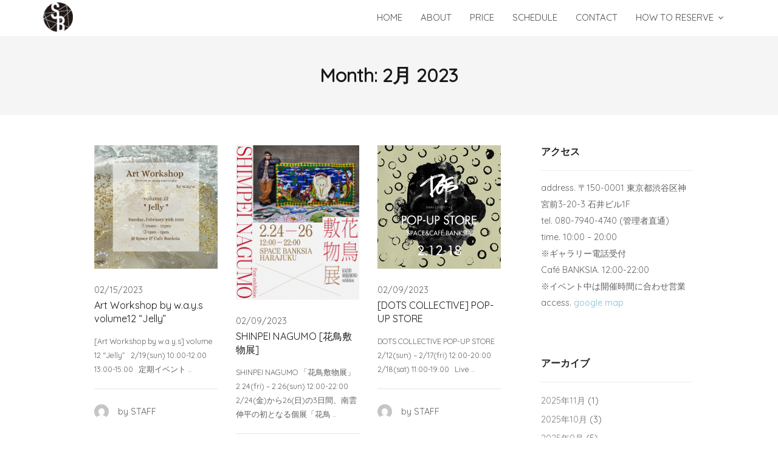

--- FILE ---
content_type: text/html; charset=UTF-8
request_url: https://space-banksia.com/2023/02/
body_size: 12201
content:
<!DOCTYPE html>
<html dir="ltr" lang="ja"
	prefix="og: https://ogp.me/ns#" >
<head>
	<!-- Global site tag (gtag.js) - Google Analytics -->
<script async src="https://www.googletagmanager.com/gtag/js?id=UA-159120099-1"></script>
<script>
  window.dataLayer = window.dataLayer || [];
  function gtag(){dataLayer.push(arguments);}
  gtag('js', new Date());

  gtag('config', 'UA-159120099-1');
</script>

<!-- Global site tag (gtag.js) - Google Analytics -->
<script async src="https://www.googletagmanager.com/gtag/js?id=G-5CZF12FK6E"></script>
<script>
  window.dataLayer = window.dataLayer || [];
  function gtag(){dataLayer.push(arguments);}
  gtag('js', new Date());

  gtag('config', 'G-5CZF12FK6E');
</script>
	<meta charset="UTF-8">
	<meta name="viewport" content="width=device-width, initial-scale=1">
	<link rel="profile" href="http://gmpg.org/xfn/11">
	<link rel="pingback" href="https://space-banksia.com/banksia-hp/xmlrpc.php">
	<link rel="icon" href="/banksia-hp/wp-content/uploads/2023/03/favicon.ico">
	<title>2月, 2023 | SPACE BANKSIA</title>

		<!-- All in One SEO 4.3.9 - aioseo.com -->
		<meta name="robots" content="noindex, max-snippet:-1, max-image-preview:large, max-video-preview:-1" />
		<link rel="canonical" href="https://space-banksia.com/2023/02/" />
		<meta name="generator" content="All in One SEO (AIOSEO) 4.3.9" />
		<script type="application/ld+json" class="aioseo-schema">
			{"@context":"https:\/\/schema.org","@graph":[{"@type":"BreadcrumbList","@id":"https:\/\/space-banksia.com\/2023\/02\/#breadcrumblist","itemListElement":[{"@type":"ListItem","@id":"https:\/\/space-banksia.com\/#listItem","position":1,"item":{"@type":"WebPage","@id":"https:\/\/space-banksia.com\/","name":"\u30db\u30fc\u30e0","description":"\u539f\u5bbf\u306b\u3042\u308bSPACE BANKSIA\uff08\u30b9\u30da\u30fc\u30b9 \u30d0\u30f3\u30af\u30b7\u30a2\uff09\u306f\u5c55\u793a\u4f1a\u3001\u30dd\u30c3\u30d7\u30a2\u30c3\u30d7\u30b7\u30e7\u30c3\u30d7\u3001\u500b\u5c55\u3001\u30a4\u30d9\u30f3\u30c8\u306a\u3069\u3001\u30ae\u30e3\u30e9\u30ea\u30fc\u30b9\u30da\u30fc\u30b9\u3068\u3057\u3066\u3054\u5229\u7528\u3044\u305f\u3060\u3051\u307e\u3059\u3002 \u307e\u305f\u3001\u30b9\u30c1\u30fc\u30eb\u30fb\u30e0\u30fc\u30d3\u30fc\u64ae\u5f71\u30b9\u30bf\u30b8\u30aa\u3082\u3054\u5229\u7528\u53ef\u80fd\u3067\u3059\u3002","url":"https:\/\/space-banksia.com\/"},"nextItem":"https:\/\/space-banksia.com\/2023\/#listItem"},{"@type":"ListItem","@id":"https:\/\/space-banksia.com\/2023\/#listItem","position":2,"item":{"@type":"WebPage","@id":"https:\/\/space-banksia.com\/2023\/","name":"2023","url":"https:\/\/space-banksia.com\/2023\/"},"nextItem":"https:\/\/space-banksia.com\/2023\/02\/#listItem","previousItem":"https:\/\/space-banksia.com\/#listItem"},{"@type":"ListItem","@id":"https:\/\/space-banksia.com\/2023\/02\/#listItem","position":3,"item":{"@type":"WebPage","@id":"https:\/\/space-banksia.com\/2023\/02\/","name":"2\u6708, 2023","url":"https:\/\/space-banksia.com\/2023\/02\/"},"previousItem":"https:\/\/space-banksia.com\/2023\/#listItem"}]},{"@type":"CollectionPage","@id":"https:\/\/space-banksia.com\/2023\/02\/#collectionpage","url":"https:\/\/space-banksia.com\/2023\/02\/","name":"2\u6708, 2023 | SPACE BANKSIA","inLanguage":"ja","isPartOf":{"@id":"https:\/\/space-banksia.com\/#website"},"breadcrumb":{"@id":"https:\/\/space-banksia.com\/2023\/02\/#breadcrumblist"}},{"@type":"Organization","@id":"https:\/\/space-banksia.com\/#organization","name":"SPACE BANKSIA","url":"https:\/\/space-banksia.com\/"},{"@type":"WebSite","@id":"https:\/\/space-banksia.com\/#website","url":"https:\/\/space-banksia.com\/","name":"SPACE BANKSIA","description":"\u539f\u5bbf\u3001\u795e\u5bae\u524d\u306e\u30ec\u30f3\u30bf\u30eb\u30b9\u30da\u30fc\u30b9","inLanguage":"ja","publisher":{"@id":"https:\/\/space-banksia.com\/#organization"}}]}
		</script>
		<!-- All in One SEO -->

<link rel='dns-prefetch' href='//webfonts.xserver.jp' />
<link rel='dns-prefetch' href='//fonts.googleapis.com' />
<link rel='dns-prefetch' href='//www.googletagmanager.com' />
<link rel="alternate" type="application/rss+xml" title="SPACE BANKSIA &raquo; フィード" href="https://space-banksia.com/feed/" />
<link rel="alternate" type="application/rss+xml" title="SPACE BANKSIA &raquo; コメントフィード" href="https://space-banksia.com/comments/feed/" />
<script type="text/javascript">
window._wpemojiSettings = {"baseUrl":"https:\/\/s.w.org\/images\/core\/emoji\/14.0.0\/72x72\/","ext":".png","svgUrl":"https:\/\/s.w.org\/images\/core\/emoji\/14.0.0\/svg\/","svgExt":".svg","source":{"concatemoji":"https:\/\/space-banksia.com\/banksia-hp\/wp-includes\/js\/wp-emoji-release.min.js?ver=6.2.8"}};
/*! This file is auto-generated */
!function(e,a,t){var n,r,o,i=a.createElement("canvas"),p=i.getContext&&i.getContext("2d");function s(e,t){p.clearRect(0,0,i.width,i.height),p.fillText(e,0,0);e=i.toDataURL();return p.clearRect(0,0,i.width,i.height),p.fillText(t,0,0),e===i.toDataURL()}function c(e){var t=a.createElement("script");t.src=e,t.defer=t.type="text/javascript",a.getElementsByTagName("head")[0].appendChild(t)}for(o=Array("flag","emoji"),t.supports={everything:!0,everythingExceptFlag:!0},r=0;r<o.length;r++)t.supports[o[r]]=function(e){if(p&&p.fillText)switch(p.textBaseline="top",p.font="600 32px Arial",e){case"flag":return s("\ud83c\udff3\ufe0f\u200d\u26a7\ufe0f","\ud83c\udff3\ufe0f\u200b\u26a7\ufe0f")?!1:!s("\ud83c\uddfa\ud83c\uddf3","\ud83c\uddfa\u200b\ud83c\uddf3")&&!s("\ud83c\udff4\udb40\udc67\udb40\udc62\udb40\udc65\udb40\udc6e\udb40\udc67\udb40\udc7f","\ud83c\udff4\u200b\udb40\udc67\u200b\udb40\udc62\u200b\udb40\udc65\u200b\udb40\udc6e\u200b\udb40\udc67\u200b\udb40\udc7f");case"emoji":return!s("\ud83e\udef1\ud83c\udffb\u200d\ud83e\udef2\ud83c\udfff","\ud83e\udef1\ud83c\udffb\u200b\ud83e\udef2\ud83c\udfff")}return!1}(o[r]),t.supports.everything=t.supports.everything&&t.supports[o[r]],"flag"!==o[r]&&(t.supports.everythingExceptFlag=t.supports.everythingExceptFlag&&t.supports[o[r]]);t.supports.everythingExceptFlag=t.supports.everythingExceptFlag&&!t.supports.flag,t.DOMReady=!1,t.readyCallback=function(){t.DOMReady=!0},t.supports.everything||(n=function(){t.readyCallback()},a.addEventListener?(a.addEventListener("DOMContentLoaded",n,!1),e.addEventListener("load",n,!1)):(e.attachEvent("onload",n),a.attachEvent("onreadystatechange",function(){"complete"===a.readyState&&t.readyCallback()})),(e=t.source||{}).concatemoji?c(e.concatemoji):e.wpemoji&&e.twemoji&&(c(e.twemoji),c(e.wpemoji)))}(window,document,window._wpemojiSettings);
</script>
<style type="text/css">
img.wp-smiley,
img.emoji {
	display: inline !important;
	border: none !important;
	box-shadow: none !important;
	height: 1em !important;
	width: 1em !important;
	margin: 0 0.07em !important;
	vertical-align: -0.1em !important;
	background: none !important;
	padding: 0 !important;
}
</style>
	<link rel='stylesheet' id='eo-leaflet.js-css' href='https://space-banksia.com/banksia-hp/wp-content/plugins/event-organiser/lib/leaflet/leaflet.min.css?ver=1.4.0' type='text/css' media='all' />
<style id='eo-leaflet.js-inline-css' type='text/css'>
.leaflet-popup-close-button{box-shadow:none!important;}
</style>
<link rel='stylesheet' id='sbi_styles-css' href='https://space-banksia.com/banksia-hp/wp-content/plugins/instagram-feed/css/sbi-styles.min.css?ver=6.1.5' type='text/css' media='all' />
<link rel='stylesheet' id='sow-social-media-buttons-flat-93e2b1129df9-css' href='https://space-banksia.com/banksia-hp/wp-content/uploads/siteorigin-widgets/sow-social-media-buttons-flat-93e2b1129df9.css?ver=6.2.8' type='text/css' media='all' />
<link rel='stylesheet' id='trade-fonts-css' href='//fonts.googleapis.com/css?family=Roboto%3A300%2C400%2C500%2C700%2C300italic%2C400italic%2C700italic%7COpen+Sans%3A300%2C400%2C700%2C300italic%2C400italic%2C700italic&#038;subset=latin%2Clatin-ext' type='text/css' media='all' />
<link rel='stylesheet' id='spba-animate-css' href='https://space-banksia.com/banksia-hp/wp-content/themes/themetrust-trade/css/animate.min.css?ver=1.0' type='text/css' media='all' />
<link rel='stylesheet' id='jquery-background-video-css' href='https://space-banksia.com/banksia-hp/wp-content/themes/themetrust-trade/css/jquery.background-video.css?ver=6.2.8' type='text/css' media='all' />
<link rel='stylesheet' id='so_video_background-css' href='https://space-banksia.com/banksia-hp/wp-content/themes/themetrust-trade/css/so_video_background.css?ver=6.2.8' type='text/css' media='all' />
<link rel='stylesheet' id='fancybox-css' href='https://space-banksia.com/banksia-hp/wp-content/plugins/easy-fancybox/fancybox/1.5.4/jquery.fancybox.min.css?ver=6.2.8' type='text/css' media='screen' />
<link rel='stylesheet' id='trade-style-css' href='https://space-banksia.com/banksia-hp/wp-content/themes/themetrust-trade/style.css?ver=5' type='text/css' media='all' />
<link rel='stylesheet' id='trade-owl-carousel-css' href='https://space-banksia.com/banksia-hp/wp-content/themes/themetrust-trade/css/owl.carousel.css?ver=1.3.3' type='text/css' media='all' />
<link rel='stylesheet' id='trade-owl-theme-css' href='https://space-banksia.com/banksia-hp/wp-content/themes/themetrust-trade/css/owl.theme.css?ver=1.3.3' type='text/css' media='all' />
<link rel='stylesheet' id='trade-prettyphoto-css' href='https://space-banksia.com/banksia-hp/wp-content/themes/themetrust-trade/css/prettyPhoto.css?ver=3.1.6' type='text/css' media='all' />
<link rel='stylesheet' id='superfish-css' href='https://space-banksia.com/banksia-hp/wp-content/themes/themetrust-trade/css/superfish.css?ver=1.7.5' type='text/css' media='all' />
<link rel='stylesheet' id='trade-woocommerce-css' href='https://space-banksia.com/banksia-hp/wp-content/themes/themetrust-trade/css/woocommerce.css?ver=1.0' type='text/css' media='all' />
<link rel='stylesheet' id='trade-font-awesome-css' href='https://space-banksia.com/banksia-hp/wp-content/themes/themetrust-trade/css/font-awesome.min.css?ver=4.0.3' type='text/css' media='all' />
<!--n2css--><script type='text/javascript' src='https://space-banksia.com/banksia-hp/wp-includes/js/jquery/jquery.min.js?ver=3.6.4' id='jquery-core-js'></script>
<script type='text/javascript' src='https://space-banksia.com/banksia-hp/wp-includes/js/jquery/jquery-migrate.min.js?ver=3.4.0' id='jquery-migrate-js'></script>
<script type='text/javascript' src='//webfonts.xserver.jp/js/xserver.js?ver=1.2.4' id='typesquare_std-js'></script>
<script type='text/javascript' src='https://space-banksia.com/banksia-hp/wp-content/themes/themetrust-trade/js/imagesloaded.js?ver=3.1.6' id='trade-imagesloaded-js'></script>
<link rel="https://api.w.org/" href="https://space-banksia.com/wp-json/" /><link rel="EditURI" type="application/rsd+xml" title="RSD" href="https://space-banksia.com/banksia-hp/xmlrpc.php?rsd" />
<link rel="wlwmanifest" type="application/wlwmanifest+xml" href="https://space-banksia.com/banksia-hp/wp-includes/wlwmanifest.xml" />
<meta name="generator" content="WordPress 6.2.8" />
<meta name="generator" content="Site Kit by Google 1.154.0" />				<meta name="generator" content="trade  2.0" />

		<!--[if IE 8]>
		<link rel="stylesheet" href="https://space-banksia.com/banksia-hp/wp-content/themes/themetrust-trade/css/ie8.css" type="text/css" media="screen" />
		<![endif]-->
		<!--[if IE]><script src="http://html5shiv.googlecode.com/svn/trunk/html5.js"></script><![endif]-->

		
		<style>

							body #primary header.main .inner { text-align: center; }
			
			
			
						body { color: #5e5e5e; }
			
			
			
			
			
						#site-header { background-color: #ffffff; }
			
			
			
			
			
			
			
			
			
			
			
			
			
			
			
			
			
							#slide-panel { background-color: #ffffff; }
			
							#slide-panel * { color: #000000; }
				#slide-panel .close:before, #slide-panel .close:after {	background-color: #000000;
				}
				
			
			
							#slide-panel a:hover { color: #474747; }
				#slide-panel .menu-toggle.close:hover { color: #474747; }
			
			
			
			
							#footer { background-color: #f9f9f9; }
			
							#footer * { color: #020202 !important; }
			
			
			
			
			
			

		
							#logo .site-title img { max-width: 50px; }
			
							#site-header.main.light #logo .site-title img { max-width: 100px; }
			
							#logo .site-title.sticky img { max-width: 50px; }
			
			
			
		
			
							header.entry-header.main * { color: #191919 !important; }
			
			
		
							.inline-header #site-header.main .nav-holder { height: 60px; }
				.inline-header #site-header.main #logo { height: 60px; }
				.inline-header #site-header.main .nav-holder,
				.inline-header #site-header.main .main-nav ul > li,
				.inline-header #site-header.main .main-nav ul > li > a,
				#site-header.main .main-nav #menu-main-menu > li > span { line-height: 60px; height: 60px;}
			
							#site-header.sticky .inside .nav-holder { height: 60px !important; }
				#site-header.sticky #logo { height: 60px !important; }
				#site-header.sticky .hamburger { height: 60px !important; }
				#site-header.sticky .nav-holder,
				#site-header.sticky .main-nav ul > li,
				#site-header.sticky .main-nav ul > li > a,
				#site-header.sticky .main-nav ul > li > span { line-height: 60px; height: 60px;}
			
			
		
		/*humberger*/

.hamburger-box {
  	width: 20px;
  	height: 22px;
  	display: block;
  	position: relative; 
	float: left;
	margin-right: 10px;
	position: absolute; 
	top: 20%;
	margin-top: -14px;
}

.hamburger-inner, .hamburger-inner::before, .hamburger-inner::after {
    width: 30px;
    height: 2px !important;
    background-color: #000;
    border-radius: 4px;
    position: absolute;
    transition-property: -webkit-transform;
    transition-property: transform;
    transition-property: transform, -webkit-transform;
    transition-duration: 0.15s;
    transition-timing-function: ease;
}

.main-nav ul.sf-menu li ul {
    display: none;
    background: #fff;
	line-height: normal;
	max-height: initial;
	height: auto !important;
	padding: 1px 0 1px !important;
	border-radius: 3px;
	-webkit-box-shadow: 0 1px 1px 2px rgba(0,0,0,.05);
	-moz-box-shadow: 0 1px 1px 2px rgba(0,0,0,.05);
	box-shadow: 0 1px 1px 2px rgba(0,0,0,.05);
background-color:rgba(255,255,255,0.8);
}

.main-nav ul a, .main-nav ul li {
	font-size: 15px;
	font-weight: 400;
	max-width: 400px;
	line-height: 90px;
	height: 90px;
	border: none;
	padding: 0 15px;
	position: relative;
}

p, address {
	margin: 0;
	padding-bottom: 25px;
	line-height: 1.9em;
	font-size: .8em;
	font-weight: 400;
}
body p.txt_normal {
	margin: 0;
	padding-bottom: 10px;
	line-height: 1.8em;
	font-size: .8em;
	font-weight: 400;
}
.widget .blog.boxed .post.small .inside {
	background: #fff;	
	-webkit-box-shadow: 0px 0px 0px 1px rgba(0,0,0,0.08);
	-moz-box-shadow: 0px 0px 0px 1px rgba(0,0,0,0.08);
	box-shadow: 0px 0px 0px 1px rgba(0,0,0,0.08);	
}

.post.small .meta {
	padding: 0 0 0 !important;
	font-style: normal !important;
	line-height: 1.5em;
	font-size: .8em !important;
	margin: 0 0 3px !important;
	display: block;
	display: flex;
	align-items: center;
}



.post.small p {
    text-align: left;
    margin: 0 0 20px 0;
    font-size: .7em;
    padding: 0;
}
.widget .blog.boxed .post.small.has-post-thumbnail .inside .content {
    padding: 18px 20px 10px;
}

.post.small h3 {
    line-height: 1.4em;
    font-size: 0.9em;
    padding: 0 0 0 !important;
	margin-bottom: 15px !important;
	font-weight: 500;
	color: #000;
}

#site-header.transparent.light #top-bar .left-text {
    border-right: 0px solid 
    rgba(255,255,255,.2);
}
#site-header.transparent.light #top-bar {
	border-bottom: 0px solid ;
}
#site-header.transparent #top-bar {
rgba(0,0,0,0);
	background: rgba(0,0,0,0);
}
#site-header.transparent.light #top-bar .right-text {
	border-left: 0px solid rgba(255,255,255,.2);
}
#primary header.main {
	padding: 50px 0 50px !important;
	position: relative;
	background-repeat: no-repeat;
	background-size: cover;
	background-color: #f5f5f5;
	display: table;
	width: 100%;
	background-size: cover!important;
	-moz-background-size: cover!important;
	-webkit-background-size: cover!important;
}

header.entry-header .inner {
	padding: 20px 30px 5px !important;
	z-index: 3 !important;
	position: relative;
}
#primary header.main.left h1{
	text-align: center;
	margin: 0;
}

#primary header.main.left .inner {
	text-align: center;
}
/*
form
*/

body  .entry-content, .entry-footer, .entry-summary {
    display: block;
    margin: 0 auto !important;
    max-width: 1200px;
    padding: 0 0 50px;
}


form.wpcf7-form h3.contact {
    background-color: #000;
    border: 1px solid rgba(0, 0, 0, 0.1);
    color: #fff;
    margin: 0 0 15px;
    padding: 8px 3px 6px 18px;
font-size: 18px;
}

input.wpcf7-text, textarea.wpcf7-textarea {
    width: 100%;
}

.form-area {
	display: inline-block;
    margin: 0;
    padding: 15px 20px;
    width: 100%;
}
@media screen and (max-width: 480px) { .form-area {
	display: inline-block;
    margin: 0;
    padding: 0 ;
    width: 100%;
}
} 
.form-tit01 {
	padding: 6px 0 5px 23px;
	margin:0 0 15px 0;
	background: #000;
	color: #fff;
	font-size: 1.1em;
	clear: both;
	} 
.form-tit02 {
	padding: 3px 23px 5px 23px;
	margin:50px 0 15px 0;
	background: #000;
	color: #fff;
	font-size: 1.1em;
	clear: both;
	}
.form-subtit {
	padding: 10px 0 0;
	margin:0;
	color: #000;
	} 
.form-subtit-red {
    color: #ff0000;
    font-size: 12px;
    margin: 0;
    padding: 10px 0 0;
}	
.form-subtit-bl {
    color: #000;
    font-size: 12px;
    margin: 0;
    padding: 10px 0 0;
}
.form-place  {
	padding: 0;
	margin:0;
	}

body  input[type="search"], input[type="email"], input[type="text"], input[type="url"], input[type="password"], input[type="tel"], textarea {
    background: rgba(0, 0, 0, 0.03) none repeat scroll 0 0;
    border: 1px solid rgba(0, 0, 0, 0.06);
    box-shadow: 0 0 0 1px rgba(255, 255, 255, 0.06);
    color: inherit !important;
    margin: 4px 0 0;
    padding: 2px 10px;  
	border-radius: 5px;
}
@media screen and (max-width: 480px) {
input[type="search"], input[type="email"], input[type="text"], input[type="url"], input[type="password"], input[type="tel"], textarea {
    background: rgba(0, 0, 0, 0.03) none repeat scroll 0 0;
    border: 1px solid rgba(0, 0, 0, 0.06);
    box-shadow: 0 0 0 1px rgba(255, 255, 255, 0.06);
    color: inherit !important;
    margin: 4px 0 0;
    padding: 2px 10px;
	border-radius: 5px;
	width: 100%;
}
} 
input, select, textarea {
    font-size: 0.9em;
    margin: 0;
    outline: 0 none !important;
    vertical-align: baseline;
}

.form-placeBox01{
	padding: 5px 30px 0 0;
	margin:0;
	float: left;
	}
.form-placeBox02{
	padding: 5px 0 0;
	margin:0;
	float: left;
	}
input[type="number"] {
    border: 1px solid #dddddd;
    border-radius: 5px;
    color: #6a6a6a;
    font-family: "Droid Sans","Helvetica Neue",Helvetica,Arial,sans-serif;
     font-size: 14px;
    margin: 5px 0 0;
    padding: 4px 6px 2px 10px;
}

@media screen and (max-width: 480px) {input[type="number"] {
    border: 1px solid #dddddd;
    border-radius: 5px;
    color: #6a6a6a;
    font-family: "Droid Sans","Helvetica Neue",Helvetica,Arial,sans-serif;
     font-size: 14px;
    margin: 5px 0 0;
    padding: 4px 6px 2px 10px;
    width: 20%;
}
}
.rules-txt-bg {
    background-color: #000;
    margin: 10px 0;
    padding: 5px 0;
}

.rules-txt01 {
    color: #fff;
    font-size: 14px;
    margin: 0;
    padding: 0 15px;
}
		div#ap-terms-conditions {
    -moz-border-bottom-colors: none;
    -moz-border-left-colors: none;
    -moz-border-right-colors: none;
    -moz-border-top-colors: none;
    background: #f7f7f7 none repeat scroll 0 0;
    border-color: rgba(0, 0, 0, 0.3) rgba(0, 0, 0, 0.3) rgba(0, 0, 0, 0.1);
    border-image: none;
    border-radius: 5px;
    border-style: solid;
    border-width: 1px 1px 2px;
    box-shadow: 0 0 5px rgba(150, 150, 150, 0.2) inset;
    color: #6a6a6a;
    height: 300px;
    margin: 20px auto;
    overflow: scroll;
    padding: 20px;
    width: 100%;
}

p#contact-accept {
    background-color: #fdd10b;
    border-radius: 10px;
    color: #000;
    margin: 50px 0 30px;
    padding: 10px;
    text-align: center;
    width: 60%;
}
.ap-submit {
    clear: both;
    margin: 20px 0;
    text-align: center;
	display: inline-block;
}

.widget-box ul li {
    padding: 5px 0;
    margin: 0;
    line-height: 1.2em !important;
    background: none;
}

a.button, #footer a.button, #searchsubmit, input[type="submit"] {
    background: #757575 none repeat scroll 0 0;
    border: 1px solid rgba(0, 0, 0, 0.1);
    border-radius: 15px;
    color: #fff;
    cursor: pointer;
    display: inline-block;
    font-weight: bold;
    line-height: normal !important;
    margin: 0 5px 0 0;
    padding: 5px 15px;
    position: relative;
    text-decoration: none;
    text-shadow: 0 1px 1px rgba(0, 0, 0, 0.3);
}
body a.button, button, input[type="button"], input[type="reset"], input[type="submit"] {
	
	
    cursor: pointer;
	padding: 10px;font-size: 0.8em;
}
body .mw_wp_form .error {
    color: #b70000;
    display: inline-block;
    font-size: 92%;
    padding: 0 5px;
}
ai1ec-month-view .ai1ec-date {
    background: #eeeeef none repeat scroll 0 0;
    color: #a3a3a4;
    font-size: 15pt;
    height: 13px;
    line-height: 13px;
    margin-bottom: 1px;
    padding: 0 0.4em;
    text-align: right;
    text-shadow: 0 1px 0 #fff;
}
.ai1ec-btn-group &gt; .ai1ec-btn-sm {
    font-size: 14px;
}
.ai1ec-month-view .ai1ec-event {
    font-size: 15px;
    height: 14px;
    line-height: 15px;
    margin: 0 0 1px;
    padding: 7px 8px 20px;
}

.tel {
    cursor: default;
    pointer-events: none;
}

@media screen and (max-width: 768px) {
    .tel {
        pointer-events: auto;
    }
}
.grecaptcha-badge
{bottom: 650px !important;
}
		</style>

					<!-- ThemeTrust Google Font Picker -->
					<link href='//fonts.googleapis.com/css?family=Quicksand' rel='stylesheet' type='text/css'>										
					<style type="text/css">body { 
												font-family: 'Quicksand'; 
											}</style>

									<!-- ThemeTrust Google Font Picker -->
															
					<style type="text/css">p { 
												font-family: 'Quicksand'; 
											}</style>

									<!-- ThemeTrust Google Font Picker -->
					<link href='//fonts.googleapis.com/css?family=Raleway' rel='stylesheet' type='text/css'>										
					<style type="text/css">font-weight 900 .site-main h1 { 
												font-family: 'Raleway'; 
						 font-weight: 700;					}</style>

									<!-- ThemeTrust Google Font Picker -->
															
					<style type="text/css">.body-wrap a { 
												font-family: 'Quicksand'; 
						 font-weight: 500;					}</style>

									<!-- ThemeTrust Google Font Picker -->
															
					<style type="text/css">font-weight 400 blockquote { 
												font-family: 'Raleway'; 
											}</style>

									<!-- ThemeTrust Google Font Picker -->
															
					<style type="text/css">font-weight 400 li { 
												font-family: 'Raleway'; 
											}</style>

									<!-- ThemeTrust Google Font Picker -->
															
					<style type="text/css">#primary header.main h1.entry-title { 
												font-family: 'Quicksand'; 
						 font-weight: 700;					}</style>

									<!-- ThemeTrust Google Font Picker -->
															
					<style type="text/css">#primary header.main p.subtitle { 
												font-family: 'Quicksand'; 
											}</style>

									<!-- ThemeTrust Google Font Picker -->
															
					<style type="text/css">font-weight 900 .main-nav ul li a, .main-nav ul li span { 
												font-family: 'Raleway'; 
											}</style>

				<link rel="icon" href="https://space-banksia.com/banksia-hp/wp-content/uploads/2023/03/cropped-sb_logo-32x32.png" sizes="32x32" />
<link rel="icon" href="https://space-banksia.com/banksia-hp/wp-content/uploads/2023/03/cropped-sb_logo-192x192.png" sizes="192x192" />
<link rel="apple-touch-icon" href="https://space-banksia.com/banksia-hp/wp-content/uploads/2023/03/cropped-sb_logo-180x180.png" />
<meta name="msapplication-TileImage" content="https://space-banksia.com/banksia-hp/wp-content/uploads/2023/03/cropped-sb_logo-270x270.png" />
		<style type="text/css" id="wp-custom-css">
			.gallery-item {
    display: inline-block;
    text-align: center;
    vertical-align: top;
    width: 100%;
    margin: 1.8em 0 0;
    padding: 0 8px 0 0;
}		</style>
		</head>

<body class="archive date chrome osx  top-header inline-header sticky-header">

		<div id="scroll-to-top"><span></span></div>
		<!-- Slide Panel -->
	<div id="slide-panel">
		<div class="hidden-scroll">
			<div class="inner ">
				<nav id="slide-main-menu" class="menu-footer-menu-container"><ul id="menu-footer-menu" class="collapse sidebar"><li id="menu-item-3351" class="menu-item menu-item-type-post_type menu-item-object-page menu-item-home menu-item-3351"><a href="https://space-banksia.com/">HOME</a></li>
<li id="menu-item-3530" class="menu-item menu-item-type-post_type menu-item-object-page menu-item-3530"><a href="https://space-banksia.com/about/">ABOUT</a></li>
<li id="menu-item-3628" class="menu-item menu-item-type-post_type menu-item-object-page menu-item-3628"><a href="https://space-banksia.com/price/">PRICE</a></li>
<li id="menu-item-3681" class="menu-item menu-item-type-post_type menu-item-object-page menu-item-3681"><a href="https://space-banksia.com/schedule/">SCHEDULE</a></li>
<li id="menu-item-3352" class="menu-item menu-item-type-post_type menu-item-object-page menu-item-3352"><a href="https://space-banksia.com/contact-us/">CONTACT</a></li>
<li id="menu-item-3937" class="menu-item menu-item-type-post_type menu-item-object-page menu-item-3937"><a href="https://space-banksia.com/howto/">HOW TO RESERVE</a></li>
<li id="menu-item-3938" class="menu-item menu-item-type-post_type menu-item-object-page menu-item-3938"><a href="https://space-banksia.com/rule/">RULE GUIDE</a></li>
<li id="menu-item-3935" class="menu-item menu-item-type-taxonomy menu-item-object-category menu-item-3935"><a href="https://space-banksia.com/category/information/">INFORMATION</a></li>
<li id="menu-item-3936" class="menu-item menu-item-type-taxonomy menu-item-object-category menu-item-3936"><a href="https://space-banksia.com/category/exhibition_event/">EXHIBITION / EVENT</a></li>
</ul></nav>
				
											</div><!-- .inner -->
		</div>
		<span id="menu-toggle-close" class="menu-toggle right close slide" data-target="slide-panel"><span></span></span>
	</div><!-- /slide-panel-->
	

<div id="site-wrap">
<div id="main-container">
							<header id="site-header" class="main ">
								<div id="header-search" class="header-search">
					<span id="search-toggle-close" class="search-toggle right close" data-target="header-search" ></span>
					<div class="inside">
						<div class="form-wrap">
						<form role="search" method="get" id="searchform" class="searchform clear" action="https://space-banksia.com/">
														<input type="text" placeholder="Search" name="s" id="s" />
						</form>

						</div>
					</div>
					<div class="overlay"></div>
				</div>
								
								
				<div class="inside logo-and-nav clearfix">

															
					<div id="logo" class="has-sticky-logo">
											<h2 class="site-title"><a href="https://space-banksia.com"><img src="https://space-banksia.com/banksia-hp/wp-content/uploads/2020/03/sb_logo.png" alt="SPACE BANKSIA" /></a></h2>
					
											<h2 class="site-title sticky"><a href="https://space-banksia.com"><img src="https://space-banksia.com/banksia-hp/wp-content/uploads/2020/03/sb_logo.png" alt="SPACE BANKSIA" /></a></h2>
										</div>

					
					<div class="nav-holder">

						<div class="main-nav clearfix">
						<ul id="menu-banksia_navi" class="main-menu sf-menu"><li id="menu-item-3349" class="menu-item menu-item-type-post_type menu-item-object-page menu-item-home menu-item-3349 depth-0"><a href="https://space-banksia.com/" class="link link-depth-0"><span>HOME</span></a></li>
<li id="menu-item-3510" class="menu-item menu-item-type-post_type menu-item-object-page menu-item-3510 depth-0"><a href="https://space-banksia.com/about/" class="link link-depth-0"><span>ABOUT</span></a></li>
<li id="menu-item-3627" class="menu-item menu-item-type-post_type menu-item-object-page menu-item-3627 depth-0"><a href="https://space-banksia.com/price/" class="link link-depth-0"><span>PRICE</span></a></li>
<li id="menu-item-3680" class="menu-item menu-item-type-post_type menu-item-object-page menu-item-3680 depth-0"><a href="https://space-banksia.com/schedule/" class="link link-depth-0"><span>SCHEDULE</span></a></li>
<li id="menu-item-3350" class="menu-item menu-item-type-post_type menu-item-object-page menu-item-3350 depth-0"><a href="https://space-banksia.com/contact-us/" class="link link-depth-0"><span>CONTACT</span></a></li>
<li id="menu-item-3902" class="menu-item menu-item-type-post_type menu-item-object-page menu-item-has-children menu-item-3902 depth-0"><a href="https://space-banksia.com/howto/" class="link link-depth-0"><span>HOW TO RESERVE</span></a>
<ul class="sub-menu">
	<li id="menu-item-6030" class="menu-item menu-item-type-post_type menu-item-object-page menu-item-6030 depth-1"><a href="https://space-banksia.com/howto/" class="link link-depth-1"><span>HOW TO RESERVE</span></a></li>
	<li id="menu-item-3536" class="menu-item menu-item-type-post_type menu-item-object-page menu-item-3536 depth-1"><a href="https://space-banksia.com/rule/" class="link link-depth-1"><span>RULE GUIDE</span></a></li>
</ul>
</li>
</ul>						</div>
						
						<div class="secondary-nav clearfix">

							
							
							<div id="menu-toggle-open" class="menu-toggle hamburger hamburger--spin right" >
							  <div class="hamburger-box" data-target="slide-menu">
							    <div class="hamburger-inner"></div>
							  </div>
							</div>

						</div>

					</div>

				</div>

			</header><!-- #site-header -->
						<div id="middle">
				<div id="primary" class="content-area">

					<header class="main entry-header">
						<h1 class="entry-title">
							Month: <span>2月 2023</span>						</h1>
												<span class="overlay"></span>
					</header><!-- .entry-header -->

										<main id="main" class="site-main blog" role="main">
	<div class="body-wrap clear">
		<div class="content-main">
		
			<div id="posts-scroll" class="clear masonry">
				<div class="grid-sizer"></div>

			
				

		<article class="small post-5634 post type-post status-publish format-standard has-post-thumbnail hentry category-exhibition_event">
			<div class="inside">
							
					<a href="https://space-banksia.com/2023/02/15/event__ways_2023_215/" rel="bookmark" class="post-thumb"><img width="1080" height="1080" src="https://space-banksia.com/banksia-hp/wp-content/uploads/2023/02/0C65521C-2F36-4FFF-AF7E-5457A4FAD2D4.jpg" class=" wp-post-image" alt="Art Workshop by w.a.y.s volume12 &#8220;Jelly&#8221;" decoding="async" title="Art Workshop by w.a.y.s volume12 &#8220;Jelly&#8221;" srcset="https://space-banksia.com/banksia-hp/wp-content/uploads/2023/02/0C65521C-2F36-4FFF-AF7E-5457A4FAD2D4.jpg 1080w, https://space-banksia.com/banksia-hp/wp-content/uploads/2023/02/0C65521C-2F36-4FFF-AF7E-5457A4FAD2D4-300x300.jpg 300w, https://space-banksia.com/banksia-hp/wp-content/uploads/2023/02/0C65521C-2F36-4FFF-AF7E-5457A4FAD2D4-1024x1024.jpg 1024w, https://space-banksia.com/banksia-hp/wp-content/uploads/2023/02/0C65521C-2F36-4FFF-AF7E-5457A4FAD2D4-150x150.jpg 150w, https://space-banksia.com/banksia-hp/wp-content/uploads/2023/02/0C65521C-2F36-4FFF-AF7E-5457A4FAD2D4-768x768.jpg 768w, https://space-banksia.com/banksia-hp/wp-content/uploads/2023/02/0C65521C-2F36-4FFF-AF7E-5457A4FAD2D4-700x700.jpg 700w, https://space-banksia.com/banksia-hp/wp-content/uploads/2023/02/0C65521C-2F36-4FFF-AF7E-5457A4FAD2D4-1000x1000.jpg 1000w" sizes="(max-width: 1080px) 100vw, 1080px" /></a>
				
			<div class="content">
				<span class="meta">
					02/15/2023				</span>
				<h3><a href="https://space-banksia.com/2023/02/15/event__ways_2023_215/" rel="bookmark" alt="Art Workshop by w.a.y.s volume12 &#8220;Jelly&#8221;">Art Workshop by w.a.y.s volume12 &#8220;Jelly&#8221;</a></h3>
								<p>[Art Workshop by w.a.y.s] volume 12 &#8220;Jelly&#8221; &nbsp; 2/19(sun) 10:00-12:00 13:00-15:00 &nbsp; 定期イベント &hellip; <a href="https://space-banksia.com/2023/02/15/event__ways_2023_215/" title="Art Workshop by w.a.y.s volume12 &#8220;Jelly&#8221;" class="read-more">Read More</a></p>
				<span class="meta bottom">
					<span class="author">
						<img alt='' src='https://secure.gravatar.com/avatar/7820800da3fbf618090404d5bb4a0ded?s=32&#038;d=mm&#038;r=g' srcset='https://secure.gravatar.com/avatar/7820800da3fbf618090404d5bb4a0ded?s=64&#038;d=mm&#038;r=g 2x' class='avatar avatar-32 photo' height='32' width='32' loading='lazy' decoding='async'/>by STAFF					</span>
				</span>
			</div>
			</div>
		</article>
		
			
				

		<article class="small post-5629 post type-post status-publish format-standard has-post-thumbnail hentry category-exhibition_event">
			<div class="inside">
							
					<a href="https://space-banksia.com/2023/02/09/event_shinpeinagumo_kachoshikimono_exhibition_2023_29/" rel="bookmark" class="post-thumb"><img width="2048" height="2560" src="https://space-banksia.com/banksia-hp/wp-content/uploads/2023/02/IMG_5103-scaled.jpg" class=" wp-post-image" alt="SHINPEI NAGUMO [花鳥敷物展]" decoding="async" loading="lazy" title="SHINPEI NAGUMO [花鳥敷物展]" srcset="https://space-banksia.com/banksia-hp/wp-content/uploads/2023/02/IMG_5103-scaled.jpg 2048w, https://space-banksia.com/banksia-hp/wp-content/uploads/2023/02/IMG_5103-240x300.jpg 240w, https://space-banksia.com/banksia-hp/wp-content/uploads/2023/02/IMG_5103-819x1024.jpg 819w, https://space-banksia.com/banksia-hp/wp-content/uploads/2023/02/IMG_5103-768x960.jpg 768w, https://space-banksia.com/banksia-hp/wp-content/uploads/2023/02/IMG_5103-1229x1536.jpg 1229w, https://space-banksia.com/banksia-hp/wp-content/uploads/2023/02/IMG_5103-1638x2048.jpg 1638w" sizes="(max-width: 2048px) 100vw, 2048px" /></a>
				
			<div class="content">
				<span class="meta">
					02/09/2023				</span>
				<h3><a href="https://space-banksia.com/2023/02/09/event_shinpeinagumo_kachoshikimono_exhibition_2023_29/" rel="bookmark" alt="SHINPEI NAGUMO [花鳥敷物展]">SHINPEI NAGUMO [花鳥敷物展]</a></h3>
								<p>SHINPEI NAGUMO 「花鳥敷物展」 &nbsp; 2.24(fri) &#8211; 2.26(sun) 12:00-22:00 &nbsp; 2/24(金)から26(日)の3日間、南雲伸平の初となる個展「花鳥 &hellip; <a href="https://space-banksia.com/2023/02/09/event_shinpeinagumo_kachoshikimono_exhibition_2023_29/" title="SHINPEI NAGUMO [花鳥敷物展]" class="read-more">Read More</a></p>
				<span class="meta bottom">
					<span class="author">
						<img alt='' src='https://secure.gravatar.com/avatar/7820800da3fbf618090404d5bb4a0ded?s=32&#038;d=mm&#038;r=g' srcset='https://secure.gravatar.com/avatar/7820800da3fbf618090404d5bb4a0ded?s=64&#038;d=mm&#038;r=g 2x' class='avatar avatar-32 photo' height='32' width='32' loading='lazy' decoding='async'/>by STAFF					</span>
				</span>
			</div>
			</div>
		</article>
		
			
				

		<article class="small post-5604 post type-post status-publish format-standard has-post-thumbnail hentry category-exhibition_event">
			<div class="inside">
							
					<a href="https://space-banksia.com/2023/02/09/event_dotscollective_2023_124/" rel="bookmark" class="post-thumb"><img width="2560" height="2560" src="https://space-banksia.com/banksia-hp/wp-content/uploads/2023/01/dotspop告知画像-scaled.jpg" class=" wp-post-image" alt="[DOTS COLLECTIVE] POP-UP STORE" decoding="async" loading="lazy" title="[DOTS COLLECTIVE] POP-UP STORE" srcset="https://space-banksia.com/banksia-hp/wp-content/uploads/2023/01/dotspop告知画像-scaled.jpg 2560w, https://space-banksia.com/banksia-hp/wp-content/uploads/2023/01/dotspop告知画像-300x300.jpg 300w, https://space-banksia.com/banksia-hp/wp-content/uploads/2023/01/dotspop告知画像-1024x1024.jpg 1024w, https://space-banksia.com/banksia-hp/wp-content/uploads/2023/01/dotspop告知画像-150x150.jpg 150w, https://space-banksia.com/banksia-hp/wp-content/uploads/2023/01/dotspop告知画像-768x768.jpg 768w, https://space-banksia.com/banksia-hp/wp-content/uploads/2023/01/dotspop告知画像-1536x1536.jpg 1536w, https://space-banksia.com/banksia-hp/wp-content/uploads/2023/01/dotspop告知画像-2048x2048.jpg 2048w, https://space-banksia.com/banksia-hp/wp-content/uploads/2023/01/dotspop告知画像-700x700.jpg 700w, https://space-banksia.com/banksia-hp/wp-content/uploads/2023/01/dotspop告知画像-1000x1000.jpg 1000w" sizes="(max-width: 2560px) 100vw, 2560px" /></a>
				
			<div class="content">
				<span class="meta">
					02/09/2023				</span>
				<h3><a href="https://space-banksia.com/2023/02/09/event_dotscollective_2023_124/" rel="bookmark" alt="[DOTS COLLECTIVE] POP-UP STORE">[DOTS COLLECTIVE] POP-UP STORE</a></h3>
								<p>DOTS COLLECTIVE POP-UP STORE &nbsp; 2/12(sun) &#8211; 2/17(fri) 12:00-20:00 2/18(sat) 11:00-19:00 &nbsp; Live  &hellip; <a href="https://space-banksia.com/2023/02/09/event_dotscollective_2023_124/" title="[DOTS COLLECTIVE] POP-UP STORE" class="read-more">Read More</a></p>
				<span class="meta bottom">
					<span class="author">
						<img alt='' src='https://secure.gravatar.com/avatar/7820800da3fbf618090404d5bb4a0ded?s=32&#038;d=mm&#038;r=g' srcset='https://secure.gravatar.com/avatar/7820800da3fbf618090404d5bb4a0ded?s=64&#038;d=mm&#038;r=g 2x' class='avatar avatar-32 photo' height='32' width='32' loading='lazy' decoding='async'/>by STAFF					</span>
				</span>
			</div>
			</div>
		</article>
		
			
				

		<article class="small post-5623 post type-post status-publish format-standard has-post-thumbnail hentry category-exhibition_event">
			<div class="inside">
							
					<a href="https://space-banksia.com/2023/02/03/event_deviluse_2023_23/" rel="bookmark" class="post-thumb"><img width="2048" height="2560" src="https://space-banksia.com/banksia-hp/wp-content/uploads/2023/02/deviluse202302-scaled.jpg" class=" wp-post-image" alt="[Deviluse] POP-UP STORE TOKYO" decoding="async" loading="lazy" title="[Deviluse] POP-UP STORE TOKYO" srcset="https://space-banksia.com/banksia-hp/wp-content/uploads/2023/02/deviluse202302-scaled.jpg 2048w, https://space-banksia.com/banksia-hp/wp-content/uploads/2023/02/deviluse202302-240x300.jpg 240w, https://space-banksia.com/banksia-hp/wp-content/uploads/2023/02/deviluse202302-819x1024.jpg 819w, https://space-banksia.com/banksia-hp/wp-content/uploads/2023/02/deviluse202302-768x960.jpg 768w, https://space-banksia.com/banksia-hp/wp-content/uploads/2023/02/deviluse202302-1229x1536.jpg 1229w, https://space-banksia.com/banksia-hp/wp-content/uploads/2023/02/deviluse202302-1638x2048.jpg 1638w" sizes="(max-width: 2048px) 100vw, 2048px" /></a>
				
			<div class="content">
				<span class="meta">
					02/03/2023				</span>
				<h3><a href="https://space-banksia.com/2023/02/03/event_deviluse_2023_23/" rel="bookmark" alt="[Deviluse] POP-UP STORE TOKYO">[Deviluse] POP-UP STORE TOKYO</a></h3>
								<p>Deviluse POP-UP STORE TOKYO &nbsp; @deviluse_com &nbsp; 2.10(fri)14:00-19:00 2.11(sat)12:00-18:00 &nbsp; 2/10( &hellip; <a href="https://space-banksia.com/2023/02/03/event_deviluse_2023_23/" title="[Deviluse] POP-UP STORE TOKYO" class="read-more">Read More</a></p>
				<span class="meta bottom">
					<span class="author">
						<img alt='' src='https://secure.gravatar.com/avatar/7820800da3fbf618090404d5bb4a0ded?s=32&#038;d=mm&#038;r=g' srcset='https://secure.gravatar.com/avatar/7820800da3fbf618090404d5bb4a0ded?s=64&#038;d=mm&#038;r=g 2x' class='avatar avatar-32 photo' height='32' width='32' loading='lazy' decoding='async'/>by STAFF					</span>
				</span>
			</div>
			</div>
		</article>
		
			
			</div><!-- #posts-scroll -->

			
				</div>
		
<aside class="sidebar">
	<div id="text-6" class="widget-box widget widget_text"><div class="inside"><h3 class="widget-title">アクセス</h3>			<div class="textwidget"><p>address. 〒150-0001 東京都渋谷区神宮前3-20-3 石井ビル1F<br />
tel. 080-7940-4740 (管理者直通)<br />
time. 10:00 – 20:00<br />
※ギャラリー電話受付<br />
Café BANKSIA. 12:00-22:00<br />
※イベント中は開催時間に合わせ営業<br />
access. <a href="https://goo.gl/maps/2cxCQh5pvufnr3mh7" target="_blank" rel="noopener">google map</a></p>
</div>
		</div></div><div id="archives-3" class="widget-box widget widget_archive"><div class="inside"><h3 class="widget-title">アーカイブ</h3>
			<ul>
					<li><a href='https://space-banksia.com/2025/11/'>2025年11月</a>&nbsp;(1)</li>
	<li><a href='https://space-banksia.com/2025/10/'>2025年10月</a>&nbsp;(3)</li>
	<li><a href='https://space-banksia.com/2025/09/'>2025年9月</a>&nbsp;(5)</li>
	<li><a href='https://space-banksia.com/2025/08/'>2025年8月</a>&nbsp;(5)</li>
	<li><a href='https://space-banksia.com/2025/06/'>2025年6月</a>&nbsp;(3)</li>
	<li><a href='https://space-banksia.com/2025/05/'>2025年5月</a>&nbsp;(3)</li>
	<li><a href='https://space-banksia.com/2025/04/'>2025年4月</a>&nbsp;(3)</li>
	<li><a href='https://space-banksia.com/2025/03/'>2025年3月</a>&nbsp;(3)</li>
	<li><a href='https://space-banksia.com/2025/02/'>2025年2月</a>&nbsp;(4)</li>
	<li><a href='https://space-banksia.com/2025/01/'>2025年1月</a>&nbsp;(2)</li>
	<li><a href='https://space-banksia.com/2024/12/'>2024年12月</a>&nbsp;(3)</li>
	<li><a href='https://space-banksia.com/2024/11/'>2024年11月</a>&nbsp;(5)</li>
	<li><a href='https://space-banksia.com/2024/10/'>2024年10月</a>&nbsp;(5)</li>
	<li><a href='https://space-banksia.com/2024/09/'>2024年9月</a>&nbsp;(2)</li>
	<li><a href='https://space-banksia.com/2024/08/'>2024年8月</a>&nbsp;(2)</li>
	<li><a href='https://space-banksia.com/2024/07/'>2024年7月</a>&nbsp;(5)</li>
	<li><a href='https://space-banksia.com/2024/06/'>2024年6月</a>&nbsp;(4)</li>
	<li><a href='https://space-banksia.com/2024/05/'>2024年5月</a>&nbsp;(1)</li>
	<li><a href='https://space-banksia.com/2024/04/'>2024年4月</a>&nbsp;(3)</li>
	<li><a href='https://space-banksia.com/2024/03/'>2024年3月</a>&nbsp;(6)</li>
	<li><a href='https://space-banksia.com/2024/02/'>2024年2月</a>&nbsp;(6)</li>
	<li><a href='https://space-banksia.com/2024/01/'>2024年1月</a>&nbsp;(6)</li>
	<li><a href='https://space-banksia.com/2023/12/'>2023年12月</a>&nbsp;(1)</li>
	<li><a href='https://space-banksia.com/2023/11/'>2023年11月</a>&nbsp;(7)</li>
	<li><a href='https://space-banksia.com/2023/10/'>2023年10月</a>&nbsp;(2)</li>
	<li><a href='https://space-banksia.com/2023/09/'>2023年9月</a>&nbsp;(1)</li>
	<li><a href='https://space-banksia.com/2023/08/'>2023年8月</a>&nbsp;(4)</li>
	<li><a href='https://space-banksia.com/2023/07/'>2023年7月</a>&nbsp;(5)</li>
	<li><a href='https://space-banksia.com/2023/06/'>2023年6月</a>&nbsp;(4)</li>
	<li><a href='https://space-banksia.com/2023/05/'>2023年5月</a>&nbsp;(3)</li>
	<li><a href='https://space-banksia.com/2023/04/'>2023年4月</a>&nbsp;(5)</li>
	<li><a href='https://space-banksia.com/2023/03/'>2023年3月</a>&nbsp;(8)</li>
	<li><a href='https://space-banksia.com/2023/02/' aria-current="page">2023年2月</a>&nbsp;(4)</li>
	<li><a href='https://space-banksia.com/2023/01/'>2023年1月</a>&nbsp;(3)</li>
	<li><a href='https://space-banksia.com/2022/12/'>2022年12月</a>&nbsp;(4)</li>
	<li><a href='https://space-banksia.com/2022/11/'>2022年11月</a>&nbsp;(5)</li>
	<li><a href='https://space-banksia.com/2022/10/'>2022年10月</a>&nbsp;(6)</li>
	<li><a href='https://space-banksia.com/2022/09/'>2022年9月</a>&nbsp;(6)</li>
	<li><a href='https://space-banksia.com/2022/08/'>2022年8月</a>&nbsp;(2)</li>
	<li><a href='https://space-banksia.com/2022/07/'>2022年7月</a>&nbsp;(7)</li>
	<li><a href='https://space-banksia.com/2022/06/'>2022年6月</a>&nbsp;(4)</li>
	<li><a href='https://space-banksia.com/2022/05/'>2022年5月</a>&nbsp;(4)</li>
	<li><a href='https://space-banksia.com/2022/04/'>2022年4月</a>&nbsp;(6)</li>
	<li><a href='https://space-banksia.com/2022/03/'>2022年3月</a>&nbsp;(7)</li>
	<li><a href='https://space-banksia.com/2022/02/'>2022年2月</a>&nbsp;(2)</li>
	<li><a href='https://space-banksia.com/2022/01/'>2022年1月</a>&nbsp;(3)</li>
	<li><a href='https://space-banksia.com/2021/12/'>2021年12月</a>&nbsp;(2)</li>
	<li><a href='https://space-banksia.com/2021/11/'>2021年11月</a>&nbsp;(3)</li>
	<li><a href='https://space-banksia.com/2021/10/'>2021年10月</a>&nbsp;(5)</li>
	<li><a href='https://space-banksia.com/2021/09/'>2021年9月</a>&nbsp;(4)</li>
	<li><a href='https://space-banksia.com/2021/08/'>2021年8月</a>&nbsp;(4)</li>
	<li><a href='https://space-banksia.com/2021/07/'>2021年7月</a>&nbsp;(4)</li>
	<li><a href='https://space-banksia.com/2021/06/'>2021年6月</a>&nbsp;(1)</li>
	<li><a href='https://space-banksia.com/2021/05/'>2021年5月</a>&nbsp;(2)</li>
	<li><a href='https://space-banksia.com/2021/04/'>2021年4月</a>&nbsp;(6)</li>
	<li><a href='https://space-banksia.com/2021/03/'>2021年3月</a>&nbsp;(1)</li>
	<li><a href='https://space-banksia.com/2021/02/'>2021年2月</a>&nbsp;(3)</li>
	<li><a href='https://space-banksia.com/2021/01/'>2021年1月</a>&nbsp;(1)</li>
	<li><a href='https://space-banksia.com/2020/11/'>2020年11月</a>&nbsp;(3)</li>
	<li><a href='https://space-banksia.com/2020/10/'>2020年10月</a>&nbsp;(5)</li>
	<li><a href='https://space-banksia.com/2020/09/'>2020年9月</a>&nbsp;(1)</li>
	<li><a href='https://space-banksia.com/2020/08/'>2020年8月</a>&nbsp;(2)</li>
	<li><a href='https://space-banksia.com/2020/07/'>2020年7月</a>&nbsp;(2)</li>
	<li><a href='https://space-banksia.com/2020/06/'>2020年6月</a>&nbsp;(4)</li>
	<li><a href='https://space-banksia.com/2020/05/'>2020年5月</a>&nbsp;(2)</li>
	<li><a href='https://space-banksia.com/2020/04/'>2020年4月</a>&nbsp;(3)</li>
	<li><a href='https://space-banksia.com/2020/03/'>2020年3月</a>&nbsp;(5)</li>
			</ul>

			</div></div><div id="categories-3" class="widget-box widget widget_categories"><div class="inside"><h3 class="widget-title">Categories</h3>
			<ul>
					<li class="cat-item cat-item-15"><a href="https://space-banksia.com/category/exhibition_event/">EXHIBITION / EVENT</a>
</li>
	<li class="cat-item cat-item-1"><a href="https://space-banksia.com/category/information/">INFORMATION</a>
</li>
			</ul>

			</div></div></aside>
	</div>
</main><!-- #main -->
				</div><!-- #primary -->
			</div> <!-- end middle -->	
		<footer id="footer" class="col-2">
		<div class="inside clear">
			
						
						<div class="main clear">
					<div id="text-11" class="small one-third widget_text footer-box widget-box"><div class="inside">			<div class="textwidget"><p><img decoding="async" loading="lazy" class="alignnone size-full wp-image-3160" src="https://space-banksia.com/banksia-hp/wp-content/uploads/2020/03/sb_txt_logo_300.png" alt="SPACE BANKSIA HARAJUKU" width="300" height="57" /><br />
address. 〒150-0001 東京都渋谷区神宮前3-20-3 石井ビル1F<br />
tel. 080-7940-4740 (管理者直通)<br />
time. 10:00 – 20:00 ※ギャラリー電話受付<br />
Café BANKSIA. 12:00-22:00 ※イベント中は開催時間に合わせて営業<br />
access. <a href="https://goo.gl/maps/2cxCQh5pvufnr3mh7" target="_blank" rel="noopener">Google map</a></p>
<p>ご予約、ロケハン、スケジュール確認、広告制作関連のお問い合わせは、<br />
お電話または<a href="https://space-banksia.com/contact/">お問合せフォーム</a>にて、お気軽にお問合せください。</p>
</div>
		</div></div><div id="nav_menu-3" class="small one-third widget_nav_menu footer-box widget-box"><div class="inside"><div class="menu-footer-menu-container"><ul id="menu-footer-menu-1" class="menu"><li class="menu-item menu-item-type-post_type menu-item-object-page menu-item-home menu-item-3351"><a href="https://space-banksia.com/">HOME</a></li>
<li class="menu-item menu-item-type-post_type menu-item-object-page menu-item-3530"><a href="https://space-banksia.com/about/">ABOUT</a></li>
<li class="menu-item menu-item-type-post_type menu-item-object-page menu-item-3628"><a href="https://space-banksia.com/price/">PRICE</a></li>
<li class="menu-item menu-item-type-post_type menu-item-object-page menu-item-3681"><a href="https://space-banksia.com/schedule/">SCHEDULE</a></li>
<li class="menu-item menu-item-type-post_type menu-item-object-page menu-item-3352"><a href="https://space-banksia.com/contact-us/">CONTACT</a></li>
<li class="menu-item menu-item-type-post_type menu-item-object-page menu-item-3937"><a href="https://space-banksia.com/howto/">HOW TO RESERVE</a></li>
<li class="menu-item menu-item-type-post_type menu-item-object-page menu-item-3938"><a href="https://space-banksia.com/rule/">RULE GUIDE</a></li>
<li class="menu-item menu-item-type-taxonomy menu-item-object-category menu-item-3935"><a href="https://space-banksia.com/category/information/">INFORMATION</a></li>
<li class="menu-item menu-item-type-taxonomy menu-item-object-category menu-item-3936"><a href="https://space-banksia.com/category/exhibition_event/">EXHIBITION / EVENT</a></li>
</ul></div></div></div><div id="sow-social-media-buttons-2" class="small one-third widget_sow-social-media-buttons footer-box widget-box"><div class="inside"><div
			
			class="so-widget-sow-social-media-buttons so-widget-sow-social-media-buttons-flat-197cfc740d9b"
			
		>

<div class="social-media-button-container">
	
		<a class="ow-button-hover sow-social-media-button-instagram-0 sow-social-media-button" title="SPACE BANKSIA on Instagram" aria-label="SPACE BANKSIA on Instagram" target="_blank" rel="noopener noreferrer" href="https://www.instagram.com/space.banksia/" >
			<span>
								<span class="sow-icon-fontawesome sow-fab" data-sow-icon="&#xf16d;"
		 
		aria-hidden="true"></span>							</span>
		</a>
	
		<a class="ow-button-hover sow-social-media-button-facebook-0 sow-social-media-button" title="SPACE BANKSIA on Facebook" aria-label="SPACE BANKSIA on Facebook" target="_blank" rel="noopener noreferrer" href="https://www.facebook.com/spacebanksia/" >
			<span>
								<span class="sow-icon-fontawesome sow-fab" data-sow-icon="&#xf39e;"
		 
		aria-hidden="true"></span>							</span>
		</a>
	</div>
</div></div></div>			</div><!-- end footer main -->
						
			
			<div class="secondary clear">
				<div class="inside">
												<div class="left"><p>&copy; 2026 <a href="https://space-banksia.com">SPACE BANKSIA</a> All Rights Reserved.</p></div>
								</div>
			</div><!-- end footer secondary-->
		</div><!-- end footer inside-->
	</footer>
		
</div> <!-- end main-container -->
</div> <!-- end site-wrap -->
<!-- Instagram Feed JS -->
<script type="text/javascript">
var sbiajaxurl = "https://space-banksia.com/banksia-hp/wp-admin/admin-ajax.php";
</script>
	<script>
	jQuery(document).ready(function($){
		'use strict';
		if ( 'function' === typeof WOW ) {
			new WOW().init();
		}
	});
	</script>
	<link rel='stylesheet' id='sow-social-media-buttons-flat-197cfc740d9b-css' href='https://space-banksia.com/banksia-hp/wp-content/uploads/siteorigin-widgets/sow-social-media-buttons-flat-197cfc740d9b.css?ver=6.2.8' type='text/css' media='all' />
<link rel='stylesheet' id='siteorigin-widget-icon-font-fontawesome-css' href='https://space-banksia.com/banksia-hp/wp-content/plugins/so-widgets-bundle/icons/fontawesome/style.css?ver=6.2.8' type='text/css' media='all' />
<script type='text/javascript' src='https://space-banksia.com/banksia-hp/wp-content/themes/themetrust-trade/js/wow.min.js?ver=1.0' id='spba-wow-js'></script>
<script type='text/javascript' src='https://space-banksia.com/banksia-hp/wp-content/themes/themetrust-trade/js/jquery.background-video.js?ver=1.1.1' id='jquery-background-video-js'></script>
<script type='text/javascript' src='https://space-banksia.com/banksia-hp/wp-content/plugins/easy-fancybox/fancybox/1.5.4/jquery.fancybox.min.js?ver=6.2.8' id='jquery-fancybox-js'></script>
<script type='text/javascript' id='jquery-fancybox-js-after'>
var fb_timeout, fb_opts={'overlayShow':true,'hideOnOverlayClick':true,'showCloseButton':true,'padding':3,'margin':20,'enableEscapeButton':true,'autoScale':true,'speedIn':600,'speedOut':600 };
if(typeof easy_fancybox_handler==='undefined'){
var easy_fancybox_handler=function(){
jQuery([".nolightbox","a.wp-block-fileesc_html__button","a.pin-it-button","a[href*='pinterest.com\/pin\/create']","a[href*='facebook.com\/share']","a[href*='twitter.com\/share']"].join(',')).addClass('nofancybox');
jQuery('a.fancybox-close').on('click',function(e){e.preventDefault();jQuery.fancybox.close()});
/* IMG */
var fb_IMG_select=jQuery('a[href*=".jpg" i]:not(.nofancybox,li.nofancybox>a),area[href*=".jpg" i]:not(.nofancybox),a[href*=".jpeg" i]:not(.nofancybox,li.nofancybox>a),area[href*=".jpeg" i]:not(.nofancybox),a[href*=".png" i]:not(.nofancybox,li.nofancybox>a),area[href*=".png" i]:not(.nofancybox),a[href*=".webp" i]:not(.nofancybox,li.nofancybox>a),area[href*=".webp" i]:not(.nofancybox)');
fb_IMG_select.addClass('fancybox image');
var fb_IMG_sections=jQuery('.gallery,.wp-block-gallery,.tiled-gallery,.wp-block-jetpack-tiled-gallery');
fb_IMG_sections.each(function(){jQuery(this).find(fb_IMG_select).attr('rel','gallery-'+fb_IMG_sections.index(this));});
jQuery('a.fancybox,area.fancybox,.fancybox>a').each(function(){jQuery(this).fancybox(jQuery.extend(true,{},fb_opts,{'transitionIn':'elastic','easingIn':'easeOutBack','transitionOut':'elastic','easingOut':'easeInBack','opacity':false,'hideOnContentClick':false,'titleShow':true,'titlePosition':'over','titleFromAlt':true,'showNavArrows':true,'enableKeyboardNav':true,'cyclic':false}))});
};};
var easy_fancybox_auto=function(){setTimeout(function(){jQuery('a#fancybox-auto,#fancybox-auto>a').first().trigger('click')},1000);};
jQuery(easy_fancybox_handler);jQuery(document).on('post-load',easy_fancybox_handler);
jQuery(easy_fancybox_auto);
</script>
<script type='text/javascript' src='https://space-banksia.com/banksia-hp/wp-content/plugins/easy-fancybox/vendor/jquery.easing.min.js?ver=1.4.1' id='jquery-easing-js'></script>
<script type='text/javascript' src='https://space-banksia.com/banksia-hp/wp-content/themes/themetrust-trade/js/jquery.actual.js?ver=1.0.16' id='trade-jquery-actual-js'></script>
<script type='text/javascript' src='https://space-banksia.com/banksia-hp/wp-content/themes/themetrust-trade/js/smoothscroll.js?ver=0.9.9' id='smoothscroll-js'></script>
<script type='text/javascript' src='https://space-banksia.com/banksia-hp/wp-includes/js/hoverIntent.min.js?ver=1.10.2' id='hoverIntent-js'></script>
<script type='text/javascript' src='https://space-banksia.com/banksia-hp/wp-content/themes/themetrust-trade/js/superfish.js?ver=1.7.5' id='superfish-js'></script>
<script type='text/javascript' src='https://space-banksia.com/banksia-hp/wp-content/themes/themetrust-trade/js/jquery.waitforimages.min.js?ver=2.0.2' id='trade-wait-for-images-js'></script>
<script type='text/javascript' src='https://space-banksia.com/banksia-hp/wp-content/themes/themetrust-trade/js/owl.carousel.min.js?ver=1.3.3' id='trade-owl-js'></script>
<script type='text/javascript' src='https://space-banksia.com/banksia-hp/wp-content/themes/themetrust-trade/js/jquery.isotope.js?ver=1.5.25' id='trade-isotope-js'></script>
<script type='text/javascript' src='https://space-banksia.com/banksia-hp/wp-content/themes/themetrust-trade/js/jquery.fitvids.js?ver=1.0' id='trade-fitvids-js'></script>
<script type='text/javascript' src='https://space-banksia.com/banksia-hp/wp-content/themes/themetrust-trade/js/jquery.scrollTo.js?ver=1.4.6' id='trade-scrollto-js'></script>
<script type='text/javascript' src='https://space-banksia.com/banksia-hp/wp-content/themes/themetrust-trade/js/jquery.prettyPhoto.js?ver=3.1.6' id='trade-prettyphoto-js'></script>
<script type='text/javascript' src='https://space-banksia.com/banksia-hp/wp-content/themes/themetrust-trade/js/theme_trust.js?ver=2.0' id='trade-theme_trust_js-js'></script>

</body>
</html>

--- FILE ---
content_type: text/css
request_url: https://space-banksia.com/banksia-hp/wp-content/uploads/siteorigin-widgets/sow-social-media-buttons-flat-93e2b1129df9.css?ver=6.2.8
body_size: 410
content:
.so-widget-sow-social-media-buttons-flat-93e2b1129df9 .social-media-button-container {
  zoom: 1;
  text-align: left;
  /*
	&:after {
		content:"";
		display:inline-block;
		width:100%;
	}
	*/
}
.so-widget-sow-social-media-buttons-flat-93e2b1129df9 .social-media-button-container:before {
  content: '';
  display: block;
}
.so-widget-sow-social-media-buttons-flat-93e2b1129df9 .social-media-button-container:after {
  content: '';
  display: table;
  clear: both;
}
@media (max-width: 780px) {
  .so-widget-sow-social-media-buttons-flat-93e2b1129df9 .social-media-button-container {
    text-align: left;
  }
}
.so-widget-sow-social-media-buttons-flat-93e2b1129df9 .sow-social-media-button-instagram-0 {
  color: #020202 !important;
  background-color: #ffffff;
  border: 1px solid #ffffff;
}
.so-widget-sow-social-media-buttons-flat-93e2b1129df9 .sow-social-media-button-instagram-0.ow-button-hover:focus,
.so-widget-sow-social-media-buttons-flat-93e2b1129df9 .sow-social-media-button-instagram-0.ow-button-hover:hover {
  color: #020202 !important;
}
.so-widget-sow-social-media-buttons-flat-93e2b1129df9 .sow-social-media-button-instagram-0:hover {
  border-bottom: 1px solid #ffffff;
}
.so-widget-sow-social-media-buttons-flat-93e2b1129df9 .sow-social-media-button-instagram-0.ow-button-hover:hover {
  background-color: #ffffff;
  border-color: #ffffff;
}
.so-widget-sow-social-media-buttons-flat-93e2b1129df9 .sow-social-media-button-facebook-0 {
  color: #020202 !important;
  background-color: #ffffff;
  border: 1px solid #ffffff;
}
.so-widget-sow-social-media-buttons-flat-93e2b1129df9 .sow-social-media-button-facebook-0.ow-button-hover:focus,
.so-widget-sow-social-media-buttons-flat-93e2b1129df9 .sow-social-media-button-facebook-0.ow-button-hover:hover {
  color: #020202 !important;
}
.so-widget-sow-social-media-buttons-flat-93e2b1129df9 .sow-social-media-button-facebook-0:hover {
  border-bottom: 1px solid #ffffff;
}
.so-widget-sow-social-media-buttons-flat-93e2b1129df9 .sow-social-media-button-facebook-0.ow-button-hover:hover {
  background-color: #ffffff;
  border-color: #ffffff;
}
.so-widget-sow-social-media-buttons-flat-93e2b1129df9 .sow-social-media-button {
  display: inline-block;
  font-size: 1em;
  line-height: 1em;
  margin: 0.1em 0.1em 0.1em 0;
  padding: 0.5em 0;
  width: 2em;
  text-align: center;
  vertical-align: middle;
  -webkit-border-radius: 1.5em;
  -moz-border-radius: 1.5em;
  border-radius: 1.5em;
}
.so-widget-sow-social-media-buttons-flat-93e2b1129df9 .sow-social-media-button .sow-icon-fontawesome {
  display: inline-block;
  height: 1em;
}

--- FILE ---
content_type: text/css
request_url: https://space-banksia.com/banksia-hp/wp-content/themes/themetrust-trade/style.css?ver=5
body_size: 21993
content:
/*
Theme Name: Trade
Theme URI: http://themetrust.com/themes/trade
Author: ThemeTrust.com
Author URI: http://themetrust.com
Description: Trade is a stylish business theme.
Version: 1.0.8
License: GNU General Public License v2 or later
License URI: http://www.gnu.org/licenses/gpl-2.0.html
Text Domain: create
Domain Path: /languages/
Tags:

This theme, like WordPress, is licensed under the GPL.
Use it to make something cool, have fun, and share what you've learned with others.
*/

/*--------------------------------------------------------------
>>> TABLE OF CONTENTS:
----------------------------------------------------------------
1.0 - Reset
2.0 - Typography
	2.2	- Typography Proper
3.0 - Elements
	3.5 - Forms
	3.6	- Comments
4.0 - Layout
	4.1 - Header
	4.4 - Footer
5.0 - Navigation
	5.1 - Links
	5.2 - Menus
6.0 - Accessibility
7.0 - Alignments
8.0 - Clearings
9.0 - Widgets
10.0 - Content
	10.1 - Posts and pages
	10.1.1 Shop / Woocommerce
	10.2 - Asides
	10.3 - Comments
	10.4 - Custom SO PageBuilder Styles
11.0 - Infinite scroll
12.0 - Media
	12.1 - Captions
	12.2 - Galleries
	12.3 - Revolution Slider
13.0 - Responsive
--------------------------------------------------------------*/
/*--------------------------------------------------------------
1.0 - Reset
--------------------------------------------------------------*/
html, body, div, span, applet, object, iframe,
h1, h2, h3, h4, h5, h6, p, blockquote, pre,
a, abbr, acronym, address, big, cite, code,
del, dfn, em, font, ins, kbd, q, s, samp,
small, strike, strong, sub, sup, tt, var,
dl, dt, dd, ol, ul, li,
fieldset, form, label, legend,
table, caption, tbody, tfoot, thead, tr, th, td {
	border: 0;
	font-family: inherit;
	font-size: 100%;
	font-style: inherit;
	font-weight: inherit;
	margin: 0;
	outline: 0;
	padding: 0;
	vertical-align: baseline;
}

html {
	font-size: 62.5%; /* Corrects text resizing oddly in IE6/7 when body font-size is set using em units http://clagnut.com/blog/348/#c790 */
	overflow-y: scroll; /* Keeps page centered in all browsers regardless of content height */
	overflow-x: hidden;
	-webkit-text-size-adjust: 100%; /* Prevents iOS text size adjust after orientation change, without disabling user zoom */
	-ms-text-size-adjust:     100%; /* www.456bereastreet.com/archive/201012/controlling_text_size_in_safari_for_ios_without_disabling_user_zoom/ */
	-webkit-font-smoothing: antialiased;
}
*,
*:before,
*:after { /* apply a natural box layout model to all elements; see http://www.paulirish.com/2012/box-sizing-border-box-ftw/ */
	-webkit-box-sizing: border-box; /* Not needed for modern webkit but still used by Blackberry Browser 7.0; see http://caniuse.com/#search=box-sizing */
	-moz-box-sizing:    border-box; /* Still needed for Firefox 28; see http://caniuse.com/#search=box-sizing */
	box-sizing:         border-box;
}

body,
input,
select,
textarea {
	background: #fff;
	font-family: 'Open Sans', sans-serif;
	font-size: 18px;
	font-size: 1.8rem;
	line-height: 32px;
	line-height: 3.2rem;
}

body {
	background: #fff;
}

/* Make shruken images look good */
body *{
	-webkit-backface-visibility: hidden; /* Chrome, Safari, Opera */
   	backface-visibility: hidden;
}

body .blog *, body .projects *, .rev_slider * {
	-webkit-backface-visibility: visible !important; /* Chrome, Safari, Opera */
   	backface-visibility: visible !important;
}

article,
aside,
details,
figcaption,
figure,
footer,
header,
main,
nav,
section {
	display: block;
}
ol, ul {
	list-style: none;
}
table { /* tables still need 'cellspacing="0"' in the markup */
	border-collapse: separate;
	border-spacing: 0;
	font-size: .75em;
}
caption, th, td {
	font-weight: normal;
	text-align: left;
}
blockquote:before, blockquote:after,
q:before, q:after {
	content: "";
}
blockquote, q {
	quotes: "" "";
}
a:focus {
	outline: none;
}
a:hover,
a:active {
	outline: 0;
}
a img {
	border: 0;
}
#wpadminbar input {
    line-height: 18px;
}
#wpadminbar input.adminbar-button {
    margin: 0 10px;
    background: none;
}

img{
	filter: none;
	-webkit-filter: blur(0px);
	-moz-filter: blur(0px);
	-ms-filter: blur(0px);
}

/*--------------------------------------------------------------
2.0 Typography
--------------------------------------------------------------*/
html {
	font-size: 62.5%; /* To use an easier rem font size */
}

*,
*:after,
*:before {
	-moz-osx-font-smoothing: grayscale; /* firefox font smoothing css */
}

body,
input,
select,
textarea {
	color: #7f7f7f;
	font-size: 18px;
	font-size: 1.8rem;
	line-height: 32px;
	line-height: 3.2rem;
	font-weight: 400;
	font-family: 'SF-Pro-Display',Roboto,Sans-Serif;
}

h1, h2, h3, h4, h5, h6, .title, .product-title {
	font-weight: 600;
	margin-bottom: .5em;
	line-height: 1.3em;
	/*font-family: 'Questrial', sans-serif;*/
	color: #19191b;
}

h1 a, h2 a, h3 a, h4 a, h5 a, h6 a, .post.small h3 a,
h1 a:visited, h2 a:visited, h3 a:visited, h4 a:visited, h5 a:visited, h6 a:visited, .post.small h3 a:visited {
	color: #19191b;
}
h1 a:hover, h2 a:hover, h3 a:hover, h4 a:hover, h5 a:hover, h6 a:hover, .post.small h3 a:hover {
	opacity: .5;
	color: #7f7f7f;
}

h1 {
	font-size: 2.7em
}
h2 {
	font-size: 2.1em;
}
h3 {
	font-size: 1.8em
}
h4 {
	font-size: 1.4em;
}
p, address {
	margin: 0;
	padding-bottom: 25px;
	line-height: 1.9em;
	font-size: .9em;
	font-weight: 400;
}
ul,ol {

}
ul {
	list-style: circle;
}
li {
    padding-bottom: 0.9em;
}
.content-area li {
	font-size: .8em;
	font-weight: 400;
}
b, strong {
	font-weight: bold;
}
dfn, cite, em, i {
	font-style: italic;
}
blockquote {
	margin: 0 1.5em;
}
address {
	margin: 0 0 1.5em;
}
pre {
	background: #eee;
	font-family: "Courier 10 Pitch", Courier, monospace;
	font-size: 15px;
	font-size: 1.5rem;
	line-height: 1.6;
	margin-bottom: 1.6em;
	max-width: 100%;
	overflow: auto;
	padding: 1.6em;
}
code, kbd, tt, var {
	font: 13px Monaco, Consolas, "Andale Mono", "DejaVu Sans Mono", monospace;
}
abbr, acronym {
	cursor: help;
}
mark, ins {
	background: #fff9c0;
	text-decoration: none;
}
sup,
sub {
	font-size: 75%;
	height: 0;
	line-height: 0;
	position: relative;
	vertical-align: baseline;
}
sup {
	bottom: 1ex;
}
sub {
	top: .5ex;
}
small {
	font-size: 14px;
	font-size: 1.4rem;
}
big {
	font-size: 125%;
}

/*--------------------------------------------------------------
3.0 Elements
--------------------------------------------------------------*/

/* Loader --------*/
#loader-container {
	position: fixed;
	height: 100%;
	width: 100%;
	z-index: 900;
	-webkit-transition-delay: 2s;
	transition-delay: 2s;
	transition: opacity 0.5s ease;
	-webkit-transition: opacity 0.5s ease;
}

body.loaded #loader-container {
	opacity: 0;
}

body.loaded #loader-container.finished {
	display: none;
	z-index: -100;
	top: -9999px;
}

#loader-screen {
	position: absolute;
	display: block;
	height: 100%;
	width: 100%;
	background: #fff;
	z-index: 901;
	text-align: center;
}

#loader-icon {
	position: absolute;
	top: 50%;
	margin-top: -30px;
	margin: -30px auto 0;
	z-index: 902;
	left: 0;
	right: 0;
}

@-webkit-keyframes spin {
  0% {
    -webkit-transform: rotate(0deg);
            transform: rotate(0deg);
  }
  100% {
    -webkit-transform: rotate(360deg);
            transform: rotate(360deg);
  }
}
@keyframes spin {
  0% {
    -webkit-transform: rotate(0deg);
            transform: rotate(0deg);
  }
  100% {
    -webkit-transform: rotate(360deg);
            transform: rotate(360deg);
  }
}
@-webkit-keyframes pulse {
  50% {
    background: black;
  }
}
@keyframes pulse {
  50% {
    background: black;
  }
}

.loading {
  border-radius: 50%;
  width: 34px;
  height: 34px;
  border: 0.25rem solid rgba(0, 0, 0, 0.2);
  border-top-color: black;
  -webkit-animation: spin 1s infinite linear;
          animation: spin 1s infinite linear;
}
.loading--double {
  border-style: double;
  border-width: 0.5rem;
}

.loading-pulse {
  position: relative;
  width: 6px;
  height: 24px;
  background: rgba(0, 0, 0, 0.2);
  -webkit-animation: pulse 750ms infinite;
          animation: pulse 750ms infinite;
  -webkit-animation-delay: 250ms;
          animation-delay: 250ms;
}
.loading-pulse:before, .loading-pulse:after {
  content: "";
  position: absolute;
  display: block;
  height: 16px;
  width: 6px;
  background: rgba(0, 0, 0, 0.2);
  top: 50%;
  -webkit-transform: translateY(-50%);
          transform: translateY(-50%);
  -webkit-animation: pulse 750ms infinite;
          animation: pulse 750ms infinite;
}
.loading-pulse:before {
  left: -12px;
}
.loading-pulse:after {
  left: 12px;
  -webkit-animation-delay: 500ms;
          animation-delay: 500ms;
}

#middle {
	margin: 0 auto;
}

hr {
	background-color: #ccc;
	border: 0;
	height: 1px;
	margin-bottom: 1.5em;
}
.content-area ul {
	display: block;
	margin: 0 0 40px 20px;
	list-style: disc;
}

.content-area ol {
	display: block;
	margin: 0 0 0 25px;
}

ol {
	list-style: decimal;
}
ol.children {
	padding-left: 5%;
	border-left: 3px solid #ececec;
}
li > ul,
li > ol {
	margin-bottom: 0;
	margin-left: 1.5em;
}
dt {
	font-weight: bold;
}
dd {
	margin: 0 1.5em 1.5em;
}
img {
	height: auto; /* Make sure images are scaled correctly. */
	max-width: 100%; /* Adhere to container width. */
}
figure {
	margin: 0;
}
table {
	margin: 0 0 1.5em;
	width: 100%;
}
th {
	font-weight: bold;
}
blockquote {
	margin-left: 7%;
	border-left: 3px solid #919191;
	margin-bottom: 40px;

	font-style: italic;
}
blockquote p {
	padding-left: 20px;
	padding-bottom: 0 !important;
	font-size: 1.2em;
}


/*--------------------------------------------------------------
3.5 Forms
--------------------------------------------------------------*/

input,
select,
textarea {
	font-size: 1em; /* Corrects font size not being inherited in all browsers */
	margin: 0; /* Addresses margins set differently in IE6/7, F3/4, S5, Chrome */
	vertical-align: baseline; /* Improves appearance and consistency in all browsers */
	outline: 0 !important;
}

a.button,
button,
input[type="button"],
input[type="reset"],
input[type="submit"] {
	cursor: pointer; /* Improves usability and consistency of cursor style between image-type 'input' and others */
	-webkit-appearance: button; /* Corrects inability to style clickable 'input' types in iOS */
}
button:hover,
input[type="button"]:hover,
input[type="reset"]:hover,
input[type="submit"]:hover {
}
button:focus,
input[type="button"]:focus,
input[type="reset"]:focus,
input[type="submit"]:focus,
button:active,
input[type="button"]:active,
input[type="reset"]:active,
input[type="submit"]:active {
}
input[type="checkbox"],
input[type="radio"] {
	padding: 0; /* Addresses excess padding in IE8/9 */
}
input[type="search"] {
	-webkit-appearance: textfield; /* Addresses appearance set to searchfield in S5, Chrome */
	-webkit-box-sizing: content-box; /* Addresses box sizing set to border-box in S5, Chrome (include -moz to future-proof) */
	-moz-box-sizing:    content-box;
	box-sizing:         content-box;
	outline: 0 !important;
}
input[type="search"]::-webkit-search-decoration { /* Corrects inner padding displayed oddly in S5, Chrome on OSX */
	-webkit-appearance: none;
}
button::-moz-focus-inner,
input::-moz-focus-inner { /* Corrects inner padding and border displayed oddly in FF3/4 www.sitepen.com/blog/2008/05/14/the-devils-in-the-details-fixing-dojos-toolbar-buttons/ */
	border: 0;
	padding: 0;
}


input[type="text"]:focus,
input[type="email"]:focus,
input[type="url"]:focus,
input[type="password"]:focus,
input[type="search"]:focus,
textarea:focus {
	color: #111;
}
textarea {
	overflow: auto; /* Removes default vertical scrollbar in IE6/7/8/9 */
	padding-left: 15px;
	padding-right: 15px;
	vertical-align: top; /* Improves readability and alignment in all browsers */
	width: 100%;
}

input[type="search"],
input[type="email"],
input[type="text"],
input[type="url"],
input[type="password"],
input[type="tel"],
textarea {
	background: rgba(0,0,0,.03);
	padding: 5px 10px;
	color: inherit !important;
	border: 1px solid rgba(0,0,0,.00);
	-webkit-appearance: none;
	border-radius: 9px;
}

/* Contact Form 7 --------*/

.wpcf7-form-control-wrap {
	margin-top: 5px !important;
	display: block;
}

body span.wpcf7-not-valid-tip {
	display: block;
	color: #ec3c06;
	border: none;
	position: relative;
	top: auto;
	left: auto;
	padding: 0;
	margin-top: 2px;
	background: none;
}

body div.wpcf7-validation-errors {
	background: #ffe2e2;
	border: none;
	color: #ec3c06;
	font-size: .85em !important;
}

body div.wpcf7-response-output {
	margin: 10px 0;
	padding: 20px;
	box-sizing: border-box;
	-webkit-box-sizing: border-box;
	-moz-box-sizing: border-box;
	border-radius: 5px;
	font-size: .85em !important;
}

body .wpcf7-mail-sent-ng {
	background: #fff2e2;
	border: none;
	color: #e17731;
	font-size: .85em !important;
}

body .wpcf7-mail-sent-ok {
	background: #e8ffe2;
	border: none;
	color: #1ea524;
	font-size: .85em !important;
}

/*--------------------------------------------------------------
3.6  Comments
--------------------------------------------------------------*/
.comments-wrap {
   padding: 0 0;
}

#comments {
	padding: 0;
	max-width: 1200px;
	margin: 0 auto;
}
#comments ul, #comments p, #comments h4 {
	padding-left: 0;
	padding-right: 0;
}
#comments ul {
	padding-right: 0;
}
#comments article {
	margin: 20px 0;
}

#comments ul {
	list-style: none;
	padding-bottom: 0 !important;
	margin-bottom: 40px !important;
}
#comments ul.children {
	border-left: 1px solid #ececec;
}
#comments ol {
	list-style: none;
	padding: 0;
}
#comments h3{
	font-size: 1.4em;
	margin-bottom: 0;
}
#comments p {
	padding-left: 0;
	padding-right: 0;
	margin-left: 100px;
	font-size: 16px;
	font-size: 1.6rem;
}
#comments article {
	position: relative;
}
#comments .reply a {
	padding: 0;
	margin-left: 100px;
	font-size: 14px;
	font-size: 1.4rem;
	color: #000;
	text-transform: uppercase;
	font-weight: 700;
}
#trackbacks {
}
.comment-meta .avatar {
	width: 70px !important;
	height: 70px;
	padding: 0 !important;
	position: absolute;
	left: -8px;
	top: 0;
	-webkit-border-radius: 35px;
	   -moz-border-radius: 35px;
	   		border-radius: 35px;
}
b.fn {
	margin-left: 100px;
	font-weight: 200;
}

b.fn a {
	color: #000;
}

b.fn a:hover {
	color: #cccccc;
}

.comment .edit-link {
	display: none !important;
}
.comment.depth-2 {
	padding-left: 5%;
}
.comment.depth-3 {
	padding-left: 10%;
}
div.comment-metadata {
	text-align: left !important;
	padding-bottom: 20px;
	margin-left: 100px;
	color: #a5a5a5;
}

div.comment-metadata a{
	color: #757575;
}

/* Comment Form */
#respond label {
	display: block;
}
#respond .form-allowed-tags {
	display: none;
}
#respond {
	padding: 0;
}
#respond h3 {
	padding: 0;
}
#respond p {
	margin: 0;
}
#respond p.comment-form-comment, #respond p.form-submit {
	padding-top: 5px;
}


/*--------------------------------------------------------------
4.0 Layout
--------------------------------------------------------------*/

#main-container {
	margin-top: -1px;
	background: #fff;
}

/* side header --------*/

body.side-header #site-wrap {
	float: left;
	padding-left: 250px;
	width: 100%;
	background: #f7f7f7;
}

body.side-header .siteorigin-panels-stretch[data-stretch-type="full-stretched"] {
	padding-left: 250px !important; padding-right: 0 !important;
}

/* boxed site container --------*/

@media only screen and (min-width: 1200px) {
	body.boxed {
		padding: 0 0;
		background: #ebebeb;
	}

	.boxed #site-header {
		padding: 0 40px;
	}

	.boxed #main-container {
		max-width: 1200px;
		margin: -1px auto 0 !important;
	}

	.boxed header.entry-header .inner {
		padding: 0 40px !important;
	}

	.boxed .site-main {
		padding: 50px 40px 0 !important;
	}

	.boxed .site-main.product-archive {
		padding: 50px 40px 0 30px !important;
	}

	.boxed #posts-scroll.masonry {
		margin-left: -10px;
	}

	.boxed .siteorigin-panels-stretch .projects.masonry-with-gutter, .boxed .siteorigin-panels-stretch .projects.rows-with-gutter {
		margin: 0 10px;
	}

	.boxed .panel-row-style, .boxed .siteorigin-panels-stretch {
		max-width: 1200px !important;
		margin-left: -40px !important;
		margin-right: -40px !important;
		padding-left: 40px !important; padding-right: 40px !important;
	}

	.boxed .entry-content div.panel-grid:first-child {
		margin-top: -2.7em !important;
	}

	.boxed .content-area, .boxed .site-main {
		background: #fff;
	}

	.boxed .panel-grid {
		max-width: 1200px !important;
		margin-left: 0 !important; margin-right: 0 !important;
	}

	.boxed .sow-features-list {
		margin: 0 30px;
	}

	.boxed .siteorigin-panels-stretch[data-stretch-type="full-stretched"] {
    	padding-left: 0 !important; padding-right: 0 !important;
	}

	.boxed #footer .main {
		padding-left: 10px !important;
		padding-right: 10px !important;
	}


	/* Portfolio side padding adjustments */

	.boxed .so-panel.widget_ttrust_portfolio {
		margin-left: -20px !important;
		margin-right: -20px !important;
	}

	.boxed .siteorigin-panels-stretch[data-stretch-type="full-stretched"] .widget_ttrust_portfolio .masonry-without-gutter,
	.boxed .siteorigin-panels-stretch[data-stretch-type="full-stretched"] .widget_ttrust_portfolio .rows-without-gutter {
		padding-left: 20px; padding-right: 20px;
	}

	.boxed .siteorigin-panels-stretch[data-stretch-type="full-stretched"] .widget_ttrust_portfolio .masonry-with-gutter,
	.boxed .siteorigin-panels-stretch[data-stretch-type="full-stretched"] .widget_ttrust_portfolio .rows-with-gutter {
		padding-left: 20px; padding-right: 20px;
	}

}

.entry-content div.panel-grid:first-child {
	margin-top: -2.7em;
}

/*--------------------------------------------------------------
4.2 Site Header
--------------------------------------------------------------*/

/* Top bar */
#site-header #top-bar {
	border-bottom: 1px solid rgba(0,0,0,.05);
	background: rgba(0,0,0,.02);
}

#site-header.transparent #top-bar {
	border-bottom: 1px solid rgba(0,0,0,.1);
	background: rgba(0,0,0,.07);
}

#site-header #top-bar .top-bar-item {
	padding-top: 10px;
	padding-bottom: 6px;
}

#site-header #top-bar .top-bar-item a, #site-header #top-bar .top-bar-item span {
	color: rgba(0,0,0,.4);
}

#site-header.transparent.light #top-bar {
	border-bottom: 1px solid rgba(255,255,255,.2);
}

#site-header #top-bar .secondary-nav {
	padding-top: 9px;
	margin-left: 25px;
	height: 49px;
}

#site-header #top-bar .left-text {
	border-right: 1px solid rgba(0,0,0,.1);
	height: 48px;
}

#site-header.transparent #top-bar .left-text {
	border-right: 1px solid rgba(0,0,0,.1);
}

#site-header #top-bar .left-text {
	display: inline-block;
	padding-right: 15px;
}

#site-header.transparent.light #top-bar .left-text {
	border-right: 1px solid rgba(255,255,255,.2);
}

#site-header #top-bar .right-text {
	border-left: 1px solid rgba(0,0,0,.1);
	height: 48px;
}

#top-bar .right-text * {
	margin-top: -3px !important
}

#site-header.transparent.light #top-bar .right-text {
	border-left: 1px solid rgba(255,255,255,.2);
}

#site-header.transparent #top-bar .secondary-nav {
	border-left: 1px solid rgba(0,0,0,.1);
}

#site-header #top-bar .secondary-nav {
	border-left: 1px solid rgba(0,0,0,.1);
}

#site-header.transparent.light #top-bar .secondary-nav {
	border-left: 1px solid rgba(255,255,255,.2);
}

#site-header #top-bar a {
	transition: opacity 0.5s ease;
	-webkit-transition: opacity 0.5s ease;
}

#site-header #top-bar a:hover {
	opacity: .5;
}

#top-bar .fa {
	font-size: 16px !important
}

#site-header .secondary-nav a,
#site-header .secondary-nav span {
	width: auto !important;
}

#site-header #top-bar .inside {
	max-width: 1200px;
	padding: 0 30px;
	
}

#site-header #top-bar .inside {
	font-size: .8em;
	
}

#site-header #top-bar .left {
	float: left;
	width: 50%;	
	text-align: left;
	display: flex;
	flex-direction: row;
	justify-content: flex-start; /* align items in Main Axis */
	align-items: stretch; /* align items in Cross Axis */
	align-content: center; /* Extra space in Cross Axis */
	flex:1;
}

#site-header #top-bar .left-text {
	display: flex;
	flex-direction: row;
	align-items: center; 
	padding-right: 25px;
}

#site-header #top-bar .right {
	float: left;
	width: 50%;
	float: left !important;	
	text-align: left;
	display: flex;
	flex-direction: row;
	justify-content: flex-end; /* align items in Main Axis */
	align-items: stretch; /* align items in Cross Axis */
	align-content: center; /* Extra space in Cross Axis */
	flex:1;
}

#site-header #top-bar .right-text {
	display: flex;
	flex-direction: row;
	align-items: center; 
	padding-left: 25px;
}

#site-header #top-bar .fa {
	font-size: 1.4em;
	margin: 0 5px;
}

#site-header #top-bar .left i, #site-header #top-bar .right i {
	font-size: 16px;
	margin-right: 10px;
}


body #site-header.transparent #top-bar {
	border-bottom: 1px solid rgba(0,0,0,.1);
	
}

body #site-header.transparent.light #top-bar * {
	color: #fff;
}

.boxed #site-header {
	position: relative;
}

#site-header {
	background: #fff;
    z-index: 554;
	position: relative;
	display: inline-block; width: 100%;
	margin-bottom: -10px !important;
}


body #site-header.transparent {
	background: transparent !important;
	position: absolute;
	box-shadow: none;
	width: 100%;
}

body.boxed #site-header.transparent {
	max-width: 1200px;
}

.inline-header #site-header .nav-holder, .split-header #site-header .nav-holder {
	padding-bottom: 0 !important;
	height: 90px;
}

.inline-header #site-header.sticky .inside .nav-holder, .split-header #site-header.sticky .inside .nav-holder  {
	height: 60px;
}

body #site-header.transparent.light {
	
}

#site-header.sticky {
    position: fixed;
    width: 100%;
    z-index: 554 !important;
	transform: translateY(-100%);
	-webkit-transform: translateY(-100%);
	-ms-transform: translateY(-100%);
	-moz-transform: translateY(-100%);
	-webkit-transition: all 400ms ease-out;
    transition: -webkit-transform 0.8s ease;
	-moz-transition: all 400ms ease-out;
	-ms-transition: all 400ms ease-out;
	box-shadow: none;
	opacity: 0;
	transition-property: all;
	-webkit-transition: 0.5s ease;
	   -moz-transition: 0.5s ease;
	     -o-transition: 0.5s ease;
		    transition: 0.5s ease;
			-webkit-box-shadow: 0 2px 1px 0 rgba(0,0,0,.08);
			       -moz-box-shadow: 0 2px 1px 0 rgba(0,0,0,.08);
			            box-shadow: 0 2px 1px 0 rgba(0,0,0,.08);
		
}

body.down #site-header.sticky {
	transform: translateY(0) !important;
	-webkit-transform: translateY(0) !important;
	-moz-transform: translateY(0) !important;
	-ms-transform: translateY(0) !important;
	opacity: 1;
}

.sticky #top-bar {
	display: none;
}

#site-header .inside{
	position: relative;
	transition-property: all;
	-webkit-transition: 0.2s ease;
	   -moz-transition: 0.2s ease;
	     -o-transition: 0.2s ease;
		    transition: 0.2s ease;
	padding: 0;
	max-width: 1200px;
	margin: 0 auto;
	height: 100%;
	padding: 0 30px;
}

#logo {
    position: relative;
	display: inline-block;
	float: left;
	display: table;
	table-layout: fixed;
	height: 90px;
}

.split-header #site-header .inside {
	text-align: center !important;
	
}

.split-header #logo {
	margin: 0 auto !important;
	float: none;
	position: absolute;
	width: 100%;
}

.inline-header #logo, .split-header #logo {
	height: 90px;
}

.sticky #logo {
	height: 60px !important;
}

#logo img {
	transition-property: all;
	-webkit-transition: 0.3s ease;
		    transition: 0.3s ease;
}

#logo .site-title {
    font-size: 3.4rem;
    margin: 0 !important;
	line-height: .7em !important;
	font-weight: bold;
    color: #191919;
	letter-spacing: 0;
	transition-property: all;
	-webkit-transition: 0.2s ease;
	   -moz-transition: 0.2s ease;
	     -o-transition: 0.2s ease;
		    transition: 0.2s ease;
	display: table-cell;
	vertical-align: middle;
}

#logo a {
	color: #000;
	padding: 0 !important;
	display: inline-block;
}


#site-header a .site-description {
	color: #000 !important;
}

body #site-header.transparent.light #logo .site-title,
body #site-header.transparent.light #logo a {
	color: #fff;
}

.top-header.stacked-header #main-container #site-header {
	text-align: center;
}

.top-header.stacked-header #main-container #site-header .inside {
	padding: 0 0 !important;
}

.top-header #site-header.sticky #logo .site-title{
	padding: 0;
	display: none !important;
}

.top-header #site-header.sticky #logo .site-title a {
	color: #000;
}

.top-header.stacked-header #main-container #site-header #logo {
	margin: 0 auto;
	float: none;
	padding: 20px 0 0px;
}

.top-header #site-header #logo .site-title.sticky{
	display: none;
	font-size: 1.4em;
}

.top-header #site-header.sticky #logo.has-sticky-logo .site-title{
	display: none;
}

.top-header #site-header.sticky #logo .site-title.sticky {
	padding-top: 0;
	display: table-cell !important;
	vertical-align: middle !important;
}


body.top-header.stacked-header #main-container #site-header .nav-holder {
	margin: 0 auto 0 !important;
	position: relative !important;
	left: 0;
	right: 0;
	display: inline-block;
	padding: 0 0 0 !important;
}



/* Side Header */

body.side-header #site-header {
	background: #fff;
	position: fixed;
	overflow: hidden;
	left: 0;
	width: 250px;
	height: 100%;
	box-shadow: 0 0 1px rgba(0, 0, 0, 0.15);
	padding-top: 40px;
}

body.side-header #site-header .inside {
	padding: 0 30px;
	text-align: left;
}

body.side-header #site-header #logo .site-title.top {
	display: none;
}



/*--------------------------------------------------------------
4.4 Footer
--------------------------------------------------------------*/

#footer {
	padding: 0 0;
	width: 100%;
	height: auto;
	background: #3a3a3a;
}

#footer .widget-title, #footer .textwidget, #footer p, #footer span {
    color: #fff;
}

#footer a {
	color: #a5a5a5;
}

#footer a:hover {
	color: #fff;
}

#footer .main{
	margin: 0 auto;
	padding: 70px 0 20px !important;
	max-width: 1260px;
}

#footer .inside {
	margin: 0 auto;
}

#footer .widget-box {
	text-align: left;
	float: left;
	display: block;
	margin-bottom: 20px;
}

#footer .widget-box .inside, #seondary .widget-box {
	padding: 0 30px;
}

#footer.col-1 .widget-box { width: 100%; }
#footer.col-2 .widget-box { width: 50%; }
#footer.col-3 .widget-box { width: 33%; }
#footer.col-4 .widget-box { width: 25%; }
#footer.col-5 .widget-box { width: 20%; }


#footer.col-1 .widget-box { clear: both !important; }
#footer.col-2 .widget-box:nth-child(2n+1){ clear: both !important; }
#footer.col-3 .widget-box:nth-child(3n+1){ clear: both !important; }
#footer.col-4 .widget-box:nth-child(4n+1){ clear: both !important; }
#footer.col-5 .widget-box:nth-child(5n+1){ clear: both !important; }

#footer li {
	font-size: .8em !important;
	font-weight: 400;
}

#footer .widget-box p{
	color: rgba(255,255,255, .5);
}

#footer .secondary {
	padding: 20px 50px 10px 50px;
	text-align: center;
	color: #747475;
	background-color: rgba(0,0,0,.05);
}

#footer .secondary .inside {
	max-width: 1200px;
}

#footer .secondary *{
	color: #747475;
}

#footer .secondary .left {
	float: left;
}

#footer .secondary .left{
	margin-bottom: 0;
}

#footer .secondary .right{
	padding-top: 0;
	float: right;
}

#footer .secondary p {
	padding-bottom: 0 !important;
	color: #747475;
	font-size: .8em !important;
}

#footer .secondary a {
	color: #ababac;
}

#footer .secondary a:hover {
	color: #fff;
}

#footer .copyright {
	text-align: right;
	padding: 25px 10%;
}

#footer .copyright span {

}

#footer .fa {
	display: inline-block;
}



/*--------------------------------------------------------------
5.0 Navigation
--------------------------------------------------------------*/



/*--------------------------------------------------------------
5.1 Links and Buttons
--------------------------------------------------------------*/
a{
	color: #7abfd3;
	text-decoration: none;
}
a:hover, a:active {
	color: #6aa6b8;
}

.button, a.button, a.button:active, a.button:visited, #footer a.button, #searchsubmit, input[type="submit"], a.post-edit-link, a.tt-button,
.wpforms-form input[type=submit],
.wpforms-form button[type=submit] {
	display: inline-block;
    background: #2a2a2a !important;
    color: #fff !important;
    font-size: 0.75em;
    padding: 8px 22px 8px !important;
    font-weight: 700;
    line-height: 1.8em;
    text-decoration: none;
	position: relative;
	cursor: pointer;
	margin: 0 3px 0 0;
	-webkit-appearance: none;
	text-align: center;
	transition-property: all;
	-webkit-transition: 0.2s ease;
	   -moz-transition: 0.2s ease;
	     -o-transition: 0.2s ease;
		 	transition: 0.2s ease;
	text-transform: uppercase;
	-moz-border-radius: 8px !important;
	  -webkit-border-radius: 8px !important;
	  border-radius: 8px !important;
	border: none !important;
}

a.tt-button:hover {
	opacity: .7;
}

a.button:hover, a.post-edit-link:hover, #searchsubmit:hover, input[type="submit"]:hover, .button:hover {
	opacity: .5;
}

#top-bar .button {
	padding: 7px 12px 6px !important;
	line-height: .7em;
	border-radius: 20px;
	background-color: transparent !important;
	color: rgba(0,0,0,0.4) !important;
	border: 2px solid rgba(0,0,0,0.4) !important;
}

.dark #top-bar .button {
	background-color: transparent !important;
	color: rgba(0,0,0,0.4) !important;
	border: 2px solid rgba(0,0,0,0.4) !important;
}

.light #top-bar .button {
	color: rgba(255,255,255,.9) !important;
	background-color: transparent !important;
	border: 2px solid rgba(255,255,255,.9) !important;
}


/*--------------------------------------------------------------
5.2 Menus
--------------------------------------------------------------*/

/* Secondary Nav */

.secondary-nav {
    float: right;
	width: auto !important;
	padding-left: 10px !important;
	position: relative;
}

body #site-header.transparent .secondary-nav {
	margin-top: -1px;
}

/* Top level navigation */

.nav-holder {
    position: relative !important;
	float: right;
	padding: 0 !important;
	height: auto;
	height: 90px;

}

#site-header.sticky .inside .nav-holder {
	height: 90px !important;
}

.main-nav {
    display: inline-block;
}

body #site-header.transparent .main-nav {
	margin-top: 1px;
}

.main-nav.left {
	float: left;
}

.long-menu .main-nav {
	margin: 0 auto;
	position: relative !important;
	display: block;
	width: 100%;
}

.main-nav nav {
	margin:0;
	padding: 0;
	display: block;
	float: left;
}

.main-nav ul, ul.sf-menu {
    list-style: none;
    margin: 0;
	padding: 0 !important;
}
.main-nav ul li {
	margin: 0;
	padding: 0 !important;
	margin: 0 0 0 0;
	background: none;
	cursor: pointer;
}

#site-header li.menu-item-has-children>span::after,
#site-header li.menu-item-has-children>a::after {
    content: "\f107";
    font-family: FontAwesome;
    font-size: 14px;
    position: relative;
	margin-left: 7px;
	color: inherit !important;
}

#site-header .main-nav ul li ul li.menu-item-has-children>span::after,
#site-header .main-nav ul li ul li.menu-item-has-children>a::after {
    content: "\f105";
    font-family: FontAwesome;
    font-size: 14px;
    position: relative;
	margin-left: 14px;
	color: inherit;
}

.main-nav ul a, .main-nav ul li {
	font-size: 16px;
	font-weight: 400;
	max-width: 400px;
	line-height: 90px;
	height: 90px;
	border: none;
	padding: 0 15px;
	position: relative;
}

.top-header.stacked-header #main-container .main-nav ul a,
.top-header.stacked-header #main-container .main-nav ul li,
.top-header.stacked-header #main-container .nav-holder {
	height: 50px;
	line-height: 50px;
	margin: 0 !important;
}

.top-header.stacked-header #main-container .nav-holder{
	float: none;
	padding: 0 !important;
	height: 50px;
	width: auto;
	display: inline-block;
	min-height: 50px;
	display:inline-block;
	    margin:0;
	    vertical-align:top;
}

#site-header .main-nav ul span {
	display: inline-block;
}

.main-nav ul li.no-link {
	padding-left: 10px !important;
	padding-right: 10px !important;
}

.main-nav ul a i {
	margin-right: 10px;
	font-size: 15px;
	-webkit-font-smoothing: antialiased;
	font-smoothing: antialiased;
}

.sticky .main-nav ul a,
.sticky .main-nav ul li {
	height: 60px;
	line-height: 60px;
}

.sticky .main-nav,
.sticky .nav-holder,
.inline-header #site-header.sticky .nav-holder,
.stacked-header #site-header.sticky .nav-holder {
	height: 60px !important;
	line-height: 60px !important;
	
}

.main-nav ul li,
.secondary-nav span,
.main-nav ul li span,
.secondary-nav a {
	color: rgba(0,0,0,.7);
}

.main-nav ul li a,
.main-nav ul li span {
	color: inherit !important;
}

.menu-toggle.open:hover,
.main-nav ul li.active,
.main-nav ul li:hover,
.main-nav ul li:hover,
.secondary-nav a:hover,
.secondary-nav span:hover,
.main-nav ul li.current,
.main-nav ul li.current-cat,
.main-nav ul li.current_page_item,
.main-nav ul li.current-menu-item,
.main-nav ul li.current-post-ancestor,
.single-post .main-nav ul li.current_page_parent,
.main-nav ul li.current-category-parent,
.main-nav ul li.current-category-ancestor,
.main-nav ul li.current-portfolio-ancestor,
.main-nav ul li.current-projects-ancestor {
	text-decoration: none;
	color: rgba(0,0,0,.6);
	cursor: pointer !important;
}

body #site-header.transparent.light .main-nav ul li,
body #site-header.transparent.light .menu-toggle.open,
body #site-header.transparent.light .secondary-nav span,
body #site-header.transparent.light .secondary-nav a {
	color: rgba(255,255,255,1);
}

body #site-header.transparent.light .menu-toggle.open:hover,
body #site-header.transparent.light .main-nav ul li:hover,
body #site-header.transparent.light .main-nav ul li:hover,
body #site-header.transparent.light .main-nav ul li.current,
body #site-header.transparent.light .main-nav ul li.current-cat,
body #site-header.transparent.light .main-nav ul li.current_page_item,
body #site-header.transparent.light .main-nav ul li.current-menu-item,
body #site-header.transparent.light .main-nav ul li.current-post-ancestor,
body #site-header.transparent.light .single-post .main-nav ul li.current_page_parent,
body #site-header.transparent.light .main-nav ul li.current-category-parent,
body #site-header.transparent.light .main-nav ul li.current-category-ancestor,
body #site-header.transparent.light .main-nav ul li.current-portfolio-ancestor,
body #site-header.transparent.light .main-nav ul li.current-projects-ancestor,
body #site-header.transparent.light .secondary-nav span:hover,
body #site-header.transparent.light .secondary-nav a:hover {
	color: rgba(255,255,255,.7);
}

body #site-header.transparent.light .main-nav ul li a,
body #site-header.transparent.light .main-nav ul li span {
	color: inherit !important;
}

/* Second level+ dropdowns */

.main-nav ul.sf-menu li ul {
    display: none;
    background: #fff;
	line-height: normal;
	max-height: initial;
	height: auto !important;
	padding: 20px 0 25px !important;
	border-radius: 3px;
	-webkit-box-shadow: 0 1px 1px 2px rgba(0,0,0,.05);
	-moz-box-shadow: 0 1px 1px 2px rgba(0,0,0,.05);
	box-shadow: 0 1px 1px 2px rgba(0,0,0,.05);
}

.main-nav ul li ul li {
    border: none;
    display: block;
	height: auto !important;
	line-height: normal !important;
	display: block;
	margin-left: 1px;
	background: none !important;
}

.main-nav ul li ul li, .main-nav ul li ul li a {
	text-transform: none;
	height: auto !important;
	line-height: normal !important;
}

.main-nav ul ul a, .main-nav ul ul li, .sticky .main-nav ul ul a, .sticky .main-nav ul ul li {
	line-height: 1em !important;
	height: auto !important;
	font-weight: normal;
	border-top: none;
	padding: 10px 20px;
	text-align: left;
	font-size: 15px;
}

.main-nav ul ul li, .sticky .main-nav ul ul li {
	color: rgba(0,0,0,.8) !important;
}

.main-nav ul ul li:hover, .sticky .main-nav ul ul li:hover {
	color: rgba(0,0,0,.6) !important;
}

.sf-menu li:hover,
.sf-menu li.sfHover {
	background: none !important;
}



/* Megamenu */

i.fa-blank {
	display: none;
}

.main-nav .mega-menu {
  position: inherit;
}

.main-nav .mega-menu > ul {
  	width: 100%;
	min-width:100%; /* at least the size of the header */
    width:auto; /* size the block automatically */
}

body #site-header.transparent .main-nav .mega-menu > ul {
	margin-top: 0;
}

.sticky .main-nav .mega-menu > ul {
  margin-top: 0px;
}
.main-nav .mega-menu > ul > li {
  float: left !important;
  padding: 0 !important;
  border-right: 1px solid rgba(255,255,255,.07);
}
.main-nav .mega-menu > ul > li:last-child {
  border: none;
}
.main-nav .mega-menu > ul > li:last-child {
  border-right: none !important;
}
.main-nav .mega-menu > ul > li .link {

}
.main-nav .mega-menu > ul > li .title {
  font-weight: 700;
  text-transform: uppercase;
  padding-top: 17px;
  padding-bottom: 10px;
  border-top: none;
  pointer-events: none;
}

.main-nav .mega-menu > ul > li .title:hover {
  color: inherit;
}
.main-nav .mega-menu > ul > li .title:after {
  display: none;
}
.main-nav .mega-menu > ul > li ul {
  clear: both;
  display: block !important;
  position: relative !important;
  left: 0 !important;
  opacity: 1 !important;
  width: 100% !important;
  -webkit-box-shadow: none !important;
  box-shadow: none !important;
}
.main-nav .custom,
.main-nav .natural {

}
.main-nav .col-2 > ul {
  width: 400px;
}
.main-nav .col-3 > ul {
  min-width: 725px;
}
.main-nav .col-4 > ul {
  width: 600px;
}
.main-nav .col-5 > ul {
  width: 500px;
}
.main-nav .col-6 > ul {
  width: 600px;
}
.main-nav .right > ul {
  left: auto !important;
  right: 0;
}

.main-nav .full-width > ul {
  left: auto !important;
  right: 0;
}

.main-nav .col-2 > ul > li {
  width: 49%;
}

.main-nav .col-3 > ul > li {
  width: 33%;
}

.main-nav .col-4 > ul > li {
  width: 24%;
}

.main-nav .col-5 > ul > li {
  width: 19%;
}


/* Side Header Menu */

body.side-header #logo {
	float: none;
	text-align: left;
	margin: 0 0 20px 0!important;
	left: 0;
}

body.side-header .main-nav {
    position: relative !important;
	right: 0;
	top: 0;
	margin-top: 0;
	height: auto;
}

body.side-header .main-nav ul{
	margin: 0;
}

body.side-header .main-nav a {
	display: inline-block;
	padding: 0 0 !important;
	position: relative;
	text-decoration: none;
	cursor: pointer;
	transition:.3s;
	-webkit-transition:.3s;
	margin: 0 !important;
}

body.side-header .main-nav li {
	padding: 0 !important;
	display: block !important;
	cursor: pointer;
	float: none !important;
	text-align: left;
	margin: 0 0 10px 0 !important;
}

/* Header Cart */

.cart-icon {
	display: inline-block;
	cursor: pointer !important;
	display: block;
	position: relative;
}

.cart-icon::before {
    content: "\f291";
    font-family: FontAwesome;
    font-size: 16px;
	display: block;
	-webkit-font-smoothing: antialiased;
	font-smoothing: antialiased;
}

.cart-count {
	position: absolute;
	width: 15px;
	height: 15px !important;
	top: 50%;
	right: -12px;
	background: #bb9f7c;
	color: #fff !important;
	line-height: 14px !important;
	font-size: .6em;
	font-weight: 800;
	margin-top: -15px;
	-webkit-border-radius: 10px;
	border-radius: 10px;
}

/* Header Search */

#site-header .secondary-nav > span, #site-header .secondary-nav a {
	display: inline-block;
	margin: 0 0 0 12px;
}

.top-header.stacked-header #main-container #site-header .secondary-nav span, .top-header.stacked-header #main-container #site-header .secondary-nav a {
	height: 50px;
	line-height: 50px;
}

#site-header.sticky .secondary-nav span, #site-header.sticky .secondary-nav a {
	height: 60px;
	line-height: 60px;
}

#search-toggle-open {
	display: inline-block;
	cursor: pointer !important;
	display: block;
	transition: opacity 0.5s ease;
	-webkit-transition: opacity 0.5s ease;
}

#search-toggle-open:hover {
	opacity: .5;
}

#search-toggle-open::before {
    content: "\f002";
    font-family: FontAwesome;
    font-size: 16px;
	display: block;
	-webkit-font-smoothing: antialiased;
	font-smoothing: antialiased;
}

#header-search {
	position: fixed;
	width: 100%;
	height: 100%;
	-webkit-transition-property: opacity;
	transition-property: opacity;
	transition-duration:.3s;
	-webkit-transition-duration:.3s;
	opacity: 0;
	pointer-events: none;
	left: 0;
	z-index: 99;
	top: 0px;
}

#header-search .overlay {
	background: #fff;
	position:absolute;
	z-index: 0;
	width: 100%; height: 100%;
	opacity: .98;
}

.admin-bar #header-search {
	top: 33px !important;
}

#header-search.open {
	top: 0;
	opacity: 1;
	pointer-events: auto;
}

#header-search .inside {
	z-index: 99;
	position: relative;
	max-width: none;
	padding: 0 30px !important;
	position: absolute;
	top: 40%;
	width: 100%;
	opacity: 0;
	margin-top: -70px;
	transition-delay:.3s;
	transition-timing-function: ease-out;
	
}

#header-search.open .inside {
	margin-top: 0;
	opacity: 1;
}

#header-search #searchform {
	margin: 0 !important;
	padding: 0;
	max-width: 1200px !important;
	margin: 0 auto !important;
	display: inline-block;
	position: relative;
	width: auto;
	width: 100%;
	max-width: 500px !important;
}

#header-search #searchform #s {
	border: none;
	width: 100% !important;
	font-size: 1.2em;
	background: transparent;
	float: left;
	margin-top: 2px;
	box-shadow: none;
	padding: 15px;
	background: rgba(0,0,0,.05);
}

#header-search #searchform * {
	margin: 0 !important;
	padding: 0;
}

.sticky #header-search {
display: none !important;
}

/* Close Icon */
.close {
  position: absolute;
  right: 32px;
  top: 32px;
  width: 32px;
  height: 32px;
  opacity: 0.3;
}
.close:hover {
  opacity: 1;
}
.close:before, .close:after {
  position: absolute;
  left: 15px;
  content: ' ';
  height: 33px;
  width: 2px;
  background-color: #333;
}
#slide-panel .close:before, #slide-panel .close:after {
	background-color: #fff;
}

.close:before {
  transform: rotate(45deg);
}
.close:after {
  transform: rotate(-45deg);
}

#header-search #search-toggle-close {
	display: block;
	cursor: pointer !important;
	
	position: absolute;
	right: 30px;
	top: 30px;
	-webkit-transition:.3s;
	transition:.3s;
	color: rgba(0,0,0,.4);
	z-index: 99;
}

#search-toggle-close:hover {
	color: #000;
}

.admin-bar .close {
	top: 60px
}

/* Scroll To Top Button */

#scroll-to-top {
	padding: 0px 10px;
	background: #fff;
	color: #000;
	position: fixed;
	bottom: 100px;
	right: 20px;
	z-index: 600;
	border-radius: 200px;
	-webkit-border-radius: 200px;
	opacity: 0;
	-webkit-transition:.3s;
	transition:.3s;
	pointer-events: none;
	cursor: default;
	-webkit-box-shadow: 0px 0px 4px 2px rgba(0,0,0,0.05);
	-moz-box-shadow: 0px 0px 4px 2px rgba(0,0,0,0.05);
	box-shadow: 0px 0px 4px 2px rgba(0,0,0,0.05);
}

#scroll-to-top.at-bottom {
	bottom: 50px;
}

#scroll-to-top.active:hover {
	opacity: .75;
}

#scroll-to-top.active {
	display: block;
	opacity: 1;
	cursor: pointer;
	pointer-events: auto;
}

#scroll-to-top span::before {
    content: "\f106";
    font-family: FontAwesome;
}

/* Slide Panel */

.hamburger {
  display: none;
  cursor: pointer;
  transition-property: opacity, -webkit-filter;
  transition-property: opacity, filter;
  transition-property: opacity, filter, -webkit-filter;
  transition-duration: 0.15s;
  transition-timing-function: linear;
  font: inherit;
  color: inherit;
  text-transform: none;
  background-color: transparent;
  border: 0;
  margin: 0;
  overflow: visible; 
  	cursor: pointer;
	right: 20px;
	width: 20px;
	color: #000;
	top: 50%;
	margin-top: 10px;
	height: 90px;
	float: right;
	margin-left: 15px;
}

.sticky .hamburger{
	height: 60px;
}

.hamburger:hover {
   opacity: 0.7; 
}

.hamburger-box {
  	width: 20px;
  	height: 22px;
  	display: block;
  	position: relative; 
	float: left;
	margin-right: 10px;
	position: absolute; 
	top: 50%;
		margin-top: -14px;
}

.hamburger-inner {
  display: block;
  top: 50%;
}
.hamburger-inner, .hamburger-inner::before, .hamburger-inner::after {
    width: 20px;
    height: 2px !important;
    background-color: #000;
    border-radius: 4px;
    position: absolute;
    transition-property: -webkit-transform;
    transition-property: transform;
    transition-property: transform, -webkit-transform;
    transition-duration: 0.15s;
    transition-timing-function: ease; 
}

.light .hamburger-inner, .light .hamburger-inner::before, .light .hamburger-inner::after {
    background-color: #fff;
}

.hamburger-inner::before, .hamburger-inner::after {
    content: "";
    display: block; 
}
.hamburger-inner::before {
    top: -5px; 
}
.hamburger-inner::after {
    bottom: -5px; 
}

.hamburger--spin .hamburger-inner {
  transition-duration: 0.3s;
  transition-timing-function: cubic-bezier(0.55, 0.055, 0.675, 0.19); }
  .hamburger--spin .hamburger-inner::before {
    transition: top 0.1s 0.34s ease-in, opacity 0.1s ease-in; }
  .hamburger--spin .hamburger-inner::after {
    transition: bottom 0.1s 0.34s ease-in, -webkit-transform 0.3s cubic-bezier(0.55, 0.055, 0.675, 0.19);
    transition: bottom 0.1s 0.34s ease-in, transform 0.3s cubic-bezier(0.55, 0.055, 0.675, 0.19);
    transition: bottom 0.1s 0.34s ease-in, transform 0.3s cubic-bezier(0.55, 0.055, 0.675, 0.19), -webkit-transform 0.3s cubic-bezier(0.55, 0.055, 0.675, 0.19); 
}

.hamburger--spin.is-active .hamburger-inner {
  -webkit-transform: rotate(225deg);
          transform: rotate(225deg);
  transition-delay: 0.14s;
  transition-timing-function: cubic-bezier(0.215, 0.61, 0.355, 1); 
}
.hamburger--spin.is-active .hamburger-inner::before {
    top: 0;
    opacity: 0;
    transition: top 0.1s ease-out, opacity 0.1s 0.14s ease-out; 
}
.hamburger--spin.is-active .hamburger-inner::after {
    bottom: 0;
    -webkit-transform: rotate(-90deg);
            transform: rotate(-90deg);
    transition: bottom 0.1s ease-out, -webkit-transform 0.3s 0.14s cubic-bezier(0.215, 0.61, 0.355, 1);
    transition: bottom 0.1s ease-out, transform 0.3s 0.14s cubic-bezier(0.215, 0.61, 0.355, 1);
    transition: bottom 0.1s ease-out, transform 0.3s 0.14s cubic-bezier(0.215, 0.61, 0.355, 1), -webkit-transform 0.3s 0.14s cubic-bezier(0.215, 0.61, 0.355, 1); 
}

.hamburger .hamburger-label {
	transition-property: all, -webkit-filter;
	transition-property: all, filter;
	transition-property: all, filter, -webkit-filter;
	transition-duration: 0.15s;
	transition-timing-function: linear;
	-webkit-transition-delay: .3s; /* Safari 4.0 - 8.0 */
	    transition-delay: .3s;
}

.hamburger.is-active .hamburger-label {
	opacity: 0;
	margin-left: 10px;
}


.mobile.side{
    width: 250px;
}

#slide-panel{
    height: 100%;
    width: 100%;
    -webkit-transform: translateX(100%);
    transform: translateX(100%);
    position: fixed;
    right: 0;
    top: 0;
    padding: 0 0;
    color: #a7a7a7;
    background-color: #2e2e2e;
    transition: all 0.3s;
    -moz-transition: all 0.3s;
    -webkit-background-size: cover;
    -moz-background-size: cover;
    -o-background-size: cover;
    background-size: cover;
    z-index: 9999 !important;
	visibility: hidden;
	display: none;
}

#slide-panel .hidden-scroll {
    margin-top: 20px;
	position: relative;
	overflow-y: scroll;
	height: 100%;
	margin: 0 -20px;
}
#slide-panel .hidden-scroll .inner {
    padding: 25%;

}
#slide-panel nav {
    padding-bottom: 1.8889em;
}
#slide-panel.inner ul {
    list-style: none;
border-bottom: 1px solid rgba(255,255,255,.1);
}

#slide-panel nav li {
	display: block !important;
	border: none;
	float: none;
	position: relative;
	height: auto;
	padding: 0 !important;
}

#slide-panel nav a {
   padding: 5px 0;
   display: block;
   font-size: 1.2em;
	line-height: 2em !important;
}

#slide-panel nav ul li:last-child {
	border-bottom: none;
}

#slide-panel .menu-item-has-children {
  -webkit-user-select: none;
  -moz-user-select: none;
  -ms-user-select: none;
}

#slide-panel nav .sub-menu {
  	display: none;
	overflow: hidden;
	padding-bottom: 10px;
}

#slide-panel .menu-item-has-children:after {
  content: "\f107";
  font-family: "FontAwesome";
  position: absolute;
  right: 0;
  top: 0;
  margin-top: 5px;
  cursor: pointer;
  padding: 0 25px;
}

#slide-panel .active-sub-menu:after {
  content: "\f106";
}


#slide-panel a {
    color: #a7a7a7;
}

#slide-panel a:hover {
    color: #fff;
}

#slide-panel .widget {
	margin-bottom: 20px;
}

#slide-menu .widget-area.mobile {
	display: none;
}

#slide-panel #slide-mobile-menu {
	display: none;
}


/* Post and Comment Navigation */

.rotate {
	-webkit-transform: rotate(90deg);
	   -moz-transform: rotate(90deg);
	   		transform: rotate(90deg);
}
.site-main .comment-navigation,
.site-main .paging-navigation,
.site-main .post-navigation {
	margin: 0 auto 1.5em;
	overflow: hidden;
}

.site-main .post-navigation {
	width: 100%;
	padding: 0 0;
}

article footer {
	margin: 0 auto;
	max-width: 1200px;
	position: relative;
}

.site-main .post-navigation .nav-links{
	margin: 0 auto 20px;
	max-width: 1200px;
	position: relative;
}

.post-navigation {
	background: #f6f6f6;
	width: 100%;
	padding: 30px;
}

.comment-navigation .nav-previous,
.paging-navigation .nav-previous,
.post-navigation .nav-previous {
	float: right;
	text-align: right;
	width: 50%;
    padding: 15px 0;
}
.comment-navigation .nav-next,
.paging-navigation .nav-next,
.post-navigation .nav-next {
	float: left;
	text-align: left;
	width: 50%;
    padding: 15px 0;
}

.post-navigation .nav-portfolio {
	position: absolute;
	text-align: center;
	margin: 0 auto;
	display: inline-block;
	left: 0; right: 0;
	width: 40px;
	display: none;
}

.post-navigation .nav-portfolio a {
	font-size: 15px;
	line-height: 38px;
	text-align: center;
}

.post-navigation .nav-portfolio a::before {
	content: "\f00a";
	font-family: FontAwesome;
}

.menu-main-menu-container {
	padding-bottom: 40px;
}

.post-navigation a {
	color: #000;
}

.post-navigation a:hover {
	color: #767676;
}

.pagination .inside {
	max-width: 800px;
	padding: 0 0 80px;
	text-align: center;
	margin: 0 auto;
}

.pagination a, .pagination span {
	display: inline-block;
	margin: 0 4px;
	background: none;
	background-color: #242424;
	padding: 8px 10px 7px;
	color: #fff;
	font-weight: 700;
	border-radius: 100px;
	font-size: .8em;
	line-height: 1em;
}

.pagination .current, .pagination a:hover {
	opacity: .5;
}

.edit-link {
	margin-bottom: 50px !important;
	display: none !important;
}

/* Infinite Scroll */

#infinite-handle{
	max-width: 800px;
	margin: 0 auto 20px;
	text-align: center;
}

#infinite-handle span{
	border: 2px solid #000;
	border-radius: 3px;
	background: none;
	color: #000;
	padding: 10px 12px;
	background: none;
	font-size: .8em;
    -webkit-transition:.3s;
       -moz-transition:.3s;
        -ms-transition:.3s;
         -o-transition:.3s;
	        transition:.3s;
}

#infinite-handle span:hover {
	border-color: #ccc;
	color: #ccc;
}

span.infinite-loader {
	position: absolute;
	left: 50%;
	right: 50%;
}



/*--------------------------------------------------------------
6.0 Accessibility
--------------------------------------------------------------*/
/* Text meant only for screen readers */
.screen-reader-text {
	clip: rect(1px, 1px, 1px, 1px);
	position: absolute !important;
	height: 1px;
	width: 1px;
	overflow: hidden;
}

.screen-reader-text:hover,
.screen-reader-text:active,
.screen-reader-text:focus {
	background-color: #f1f1f1;
	border-radius: 3px;
	box-shadow: 0 0 2px 2px rgba(0, 0, 0, 0.6);
	clip: auto !important;
	color: #21759b;
	display: block;
	font-size: 14px;
	font-weight: bold;
	height: auto;
	left: 5px;
	line-height: normal;
	padding: 15px 23px 14px;
	text-decoration: none;
	top: 5px;
	width: auto;
	z-index: 110000; /* Above WP toolbar */
}

/*--------------------------------------------------------------
7.0 Alignments
--------------------------------------------------------------*/
.alignleft {
	display: inline;
	float: left;
	margin-right: 1.5em;
}
.alignright {
	display: inline;
	float: right;
	margin-left: 1.5em;
}
.aligncenter {
	clear: both;
	display: block;
	margin: 0 auto;
}
.one-third {

}
/*--------------------------------------------------------------
8.0 Clearings
--------------------------------------------------------------*/
.clear:before,
.clear:after,
.entry-content:before,
.entry-content:after,
.comment-content:before,
.comment-content:after,
#site-header .inside:before,
#site-header .inside:after,
.site-content:before,
.site-content:after,
.site-footer:before,
.site-footer:after,
.single-product .thumbnails:before,
.single-product .thumbnails:after,
.woocommerce-message:before,
.woocommerce-message:after,
.products:before,
.products:after {
	content: '';
	display: table;
}

.clear:after,
.entry-content:after,
.comment-content:after,
#site-header .inside:after,
.site-content:after,
.site-footer:after,
.single-product .thumbnails:after,
.woocommerce-message:after,
.products:after {
	clear: both;
}

/*--------------------------------------------------------------
9.0 Widgets
--------------------------------------------------------------*/

aside.sidebar {
	width: 25%;
	padding: 0;
	float: right;
}

.widgets a {
	color: rgba(255,255,255,0.7);
}
.widgets a:hover {
	color: rgba(255,255,255,1);
}

.sidebar .widget-box .widget-title, #footer .widget-box .widget-title, #slide-panel .widget-box .widget-title {
    font-size: .9em;
    font-weight: 700;
	margin-bottom: 15px !important;
	display: block;
}

.sidebar .widget-box .widget-title {
	color: #242424;
	border-bottom: 1px solid rgba(0,0,0,.07);
	padding-bottom: 20px;
}

.widget-box p {

}

.widgets form {
	padding: 0 20% 0 0;
}

.body-wrap .search {
	width: 100%;
	padding: 5px 10px;
	max-width: 300px;
}

.widgets input[type="search"] {
	margin: 0 0px 0 0;
	padding: 10px .7em 10px .7em !important;
	line-height: normal!important;
	width: 92%;
	color: #fff;
	font-size: .8em;
	background: rgba(255,255,255,.2);
	border: none;
}

/* Make sure select elements fit in widgets */
.widget select {
	max-width: 100%;
}

/* Search widget */
.widget_search .search-submit {
	display: none;
}

.widget-box a {
	line-height: 1.5em;
}

.widget-box {
	margin-bottom: 50px !important;
    overflow-wrap: break-word;
}

#slide-panel .widget-box li {
	font-size: .8em;
}

#footer .widget-box .widget-title, #slide-panel .widget-box .widget-title {
	font-size: .9em;
	font-weight: bold;
	display: block !important;
	clear: both;
	color: #fff;
	border-bottom: none;
	padding-bottom: 20px;
}

.widget-box .meta {
	font-style: italic;
}

.widget-box ul {
	margin: 0 0 0 0;
	padding: 0px 0 0 0;
	line-height: 1em;
	background: none;
	position: relative;
	list-style: none;
}

.widget-box ul li {
	padding: 9px 0;
	margin: 0;
	line-height: 1.2em !important;
	background: none;
	
}


#footer .widget-box ul li, #slide-panel .widget-box ul li {
	
}

.widget-box ul li a{
	color: #7f7f7f;
}

.widget-box ul li a:hover{
	color: #c1c1c1;
}

.widget-box ul li p {
	line-height: 1.3em;
	margin: 0;
}

.widget_nav_menu ul,
.widget_pages ul,
.widget_categories ul{
	background: none;
	margin: 0;
	padding: 0;
	border: none;
}

.widget_nav_menu li,
.widget_pages li,
.widget_categories li{
	padding: 0 0 0 0;
	margin: 10px 0 0 0;
	border: none;
}

/*Search------------------*/

.widget_search {
	display: block;
	padding: 0 !important;
}

.widget_search h3 {
	display: none;
}

.widget_search:after {
    content: " ";
    display: block;
    clear: both;
    visibility: hidden;
    line-height: 0;
    height: 0;
}

html[xmlns] .widget_search {
    display: block;
}

* html .widget_search {
    height: 1%;
}

body .widget_search .search-field {
	margin: 0 0px 0 0;
	padding: 10px .7em 10px .7em !important;
	line-height: normal!important;
	width: 95% !important;
	max-width: none !important;
	border: 1px solid #ccc;
	border-radius: 3px;
	background: none;
	color: #191919;
	font-size: .8em;
	background: #fff;
}

.widget-box #s {
	font-size: .8em;
}

#footer .search, #slide-panel .search  {
	width: 100%;
	padding: 5px 10px;
	max-width: 300px;
	background: rgba(0,0,0,.1);
	border: none;
	color: #888888;
}

.no-results {
	padding-bottom: 140px !important;
}

.search-results .post-thumb {
	max-width: 150px;
	margin: 0 30px 10px 0;
	display: block;
	float: left;
}

.search-results .content-main article {
	max-width: 830px;
	border-bottom: 1px solid #e2e2e2;
	margin-bottom: 20px;
	padding: 10px 0 20px;
}

.search-results .content-main article h2, .search-results .content-main article.post h2  {
	font-size: 1.6em !important;
	text-align: left;
	margin-bottom: 15px !important;
}

.search-results .content-main article p {
	padding-bottom: 0 !important;
}

/*Recent Posts Widget------------------*/

aside.sidebar .ttrust_recent_posts .meta,
#footer .ttrust_recent_posts .meta {
	margin: 0 0 25px 0 !important;
	display: block;
	padding: 3px 0 0 0;
}

aside.sidebar .ttrust_recent_posts .meta {
	color: rgba(0,0,0,.3);
}

#footer .ttrust_recent_posts .meta {
	color: rgba(225,225,225,.3);
}

aside.sidebar .ttrust_recent_posts p.title,
#footer .ttrust_recent_posts p.title {
	font-size: .9em;
	margin-bottom: 2px;
	padding: 0;
}

#sidebar .ttrust_recent_posts p.title a,
#footer .ttrust_recent_posts p.title a {
	color: rgba(225,225,225,.7);
	line-height: 1.1em;
}

#sidebar .ttrust_recent_posts p.title a:hover,
#footer .ttrust_recent_posts p.title a:hover {
	color: rgba(225,225,225,1);
}

.ttrust_recent_posts .firstPost p{
	margin-bottom: 10px;
}

.secondaryPost {
	padding: 10px 0 0px 0;
}

.ttrust_recent_posts .thumb{
	float: left;
	margin: 0 12px 0 0;
	padding: 3px;
	background: #f0f0f0;
	border: 1px solid #e1e1e1;
}

.ttrust_recent_posts li {
	margin-bottom: 10px !important;
	border: none;
	display: block;
}


/*Calendar Widget--------------------*/
table#wp-calendar {
	width: 216px;
}

table#wp-calendar td, table#wp-calendar th{
	text-align: left;
}

table#wp-calendar td {
	color: #b0b0ad;
	padding-top: 10px;
}

table#wp-calendar td a{
	font-weight: bold;
}

#wp-calendar caption {
	margin-bottom: 10px;
	padding-bottom: 10px;
	border-bottom: 1px solid #dbdad8;
	font-size: 14px;
	font-weight: bold;
}

/*Tag Widget--------------------*/

.widget_tag_cloud a{
	font-size: 11px !important;
	padding: 5px 10px 5px 10px;
	display: block;
	float: left;
	margin: 0 5px 5px 0;
}

#footer .widget_tag_cloud a,
aside.sidebar .widget_tag_cloud a{
	-webkit-border-radius: 2px;
	-moz-border-radius: 2px;
	border-radius: 2px;
	background: #000;
	font-size: .8em !important;
}

#footer .widget_tag_cloud a{
	background: rgba(255,255,255,.08);
	color: rgba(255,255,255,.7);
}

aside.sidebar .widget_tag_cloud a{
	background: rgba(0,0,0,.04);
	color: inherit
}

.widget_tag_cloud a:hover{
	opacity: .5;
}

.widget_tag_cloud:after {
    content: " ";
    display: block;
    clear: both;
    visibility: hidden;
    line-height: 0;
    height: 0;
}

.widget_tag_cloud {
    display: inline-block;
}

html[xmlns] .widget_tag_cloud {
    display: block;
}

* html .widget_tag_cloud {
    height: 1%;
}

/*Twitter Widget--------------------*/
.simple_tweet_widget li {
   line-height: 1.5em !important;
   font-size: .95em !important;
}

.simple_tweet_widget li span{
   color: #4f4f4f;
   font-size: .85em !important;
}

/*Flickr Widget--------------------*/
#flickr-box .flickr-image {
	float: left;
	margin: 0 12px 12px 0;
	padding: 3px;
}

#sidebar #flickr-box .flickr-image {

}

#flickr-box .flickr-image img {
	width: 70px;
	height: 70px;
	float: left;
	border-radius: 5px;
	max-width: 70px;
}

/*Social----------------------------*/
#footer .fa, .widget-box .fa {
	font-size: 1.5em;
	font-weight: normal !important;
	margin-right: 12px;
	margin-bottom: 12px;
	border-radius: none !important;
	-webkit-border-radius: none;
}

#footer .fa {
	color: #a5a5a5;
}

#footer .fa:hover {
	color: #fff;
}


/*--------------------------------------------------------------
10.0 Content
--------------------------------------------------------------*/

.error404 .entry-content {
	padding-bottom: 70px;
}

.entry-content {
	padding-bottom: 70px;
}

.siteorigin-panels .entry-content {
	padding-bottom: 0;
}

.entry-content ul li {
	padding: 0;
}

header {
	text-align: center;
}

header h1 {
	font-size: 2.7em;
	margin-bottom: 20px;
}

.home .middle {
    padding-top: 0;
}

.entry-content, .entry-footer, .entry-summary {
	max-width: 1000px;
	margin: 0 auto !important;
	display: block;
}

.siteorigin-panels .entry-content, .siteorigin-panels .entry-footer, .siteorigin-panels .entry-summary {
	max-width: 1200px;
}



/* Entry Header */

#primary header.main {
	padding: 40px 0 40px !important;
	position: relative;
	background-repeat: no-repeat;
	background-size: cover;
	background-color: #f5f5f5;
	display: table;
	width: 100%;
	background-size: cover!important;
	-moz-background-size: cover!important;
	-webkit-background-size: cover!important;
}

body #primary header.main .inner {

	display: table-cell;
	vertical-align: middle;
	margin: 0 auto;
}

#primary header.main.left .inner {
	text-align: left;
}

#primary header.main.right .inner {
	text-align: right;
}

#primary header.main.center .inner {
	text-align: center;
}

.post-type-archive-product #primary header.main .inside{
	max-width: 1020px;
}

body #primary header.main .inner .title {
	max-width: 1200px;
	margin: 0 auto;
	height: auto !important;
}

#primary header.main h1{
	width: 100% !important;
	margin-top: 0 !important;
	line-height: 1.3em;
	margin-bottom: 0;
	font-size: 1.7em;
    line-height: 1em;
	margin: 0 auto;
}

#primary header.main.left h1{
	text-align: left;
	margin: 0;
}

#primary header.main.right h1{
	text-align: right;
	margin: 0 0 0 auto;
}

#primary header.has-background h1 {
	color: #fff;
	font-size: 2em;
    line-height: 1em;
}

#primary header.main .subtitle {
	padding: 10px 0 0 0;
	opacity: .7;
}

section.has-background header h1, section.has-background header h3, section.has-background header p {
    color: #fff;
}

section.has-background footer .button{
    color: #fff;
	border-color: #fff;
	font-size: .75em !important;
}

section.has-background footer .button:hover {
    border-color: #000 !important;
}

.site-main {
	padding: 50px 30px 0 !important;
}

.body-wrap {
	margin: 0 auto !important;
	max-width: 1000px;
}

.siteorigin-panels .body-wrap {
	max-width: 1200px !important;
}

.content-main {
	max-width: 70%;
	float: left;
}

.content-main.full {
	max-width: 100%;
	float: none;
}

.featured-image {
    margin-bottom: 1em;
}


/* Shared content parts ---------------------------------------*/

.panel-row-style {
	position: relative;
	background-size: cover;
	z-index: 500 !important;
}

.panel-row-style-wide-parallax,.f-panel-row-parallax, .parallax-section {
	overflow: hidden !important;
	position: relative;
	background-position: center top; 
}

header.entry-header {
	background-position: center center !important;
}

body header.main.entry-header.parallax-section {
	overflow: hidden !important;
	position: relative;
	background-position: center top; 
	background-attachment: fixed;
}

.parallax-section .parallax-inner {
	pointer-events: none;
	left: 0;
	right: 0;
	height: 120% !important;
	position: absolute;
	top: -50%;
	margin: 0;
	background-repeat: inherit;
	z-index: 1 !important;
	background-position: center center;
	width: 100% !important;
	background-size: cover !important;
	transform: translate3d(0,0,0);
	-webkit-transform: translate3d(0,0,0);
	-webkit-backface-visibility: hidden;
	-webkit-perspective: 1000;
	backface-visibility: hidden;
	perspective: 1000;
}

.parallax-section {
	background-attachment: fixed;
	background-color: transparent;
	background-size: cover !important;
	background-image: inherit;
	background-repeat: inherit;
	background-position: center center
	z-index: 1 !important;
	overflow: hidden;
}

.parallax-section.first .parallax-inner{
	top: -13% !important;
}

.parallax-section .panel-grid-cell {
	z-index: 100;
	position: relative;
}

.transparent-header .parallax-section.first .parallax-inner{
	top: 0% !important;
	height: 100% !important;
}


body #footer {
	z-index: 100 !important;
	position: relative;
}


/*--------------------------------------------------------------
10.1 Posts and pages
--------------------------------------------------------------*/

/* Page with Sidebar Template */

.page-template-template-page-with-sidebar article {
	width: 70%;
	float: left;
	padding-bottom: 30px;
}

/*Portfolio */

.filter-wrap {
	text-align: center;
}

#filter-nav{
	margin: 0 auto 40px;
	width: auto;
	text-align: center;
	width: 100%;
	position: relative;
	list-style: none !important;
	padding: 0 10px;
	max-width: 1200px;
}

.masonry-without-gutter #filter-nav, .rows-without-gutter #filter-nav {
	margin: 0 auto 30px;
}

#filter-nav.left {
	text-align: left;
}

#filter-nav.right {
	text-align: right;
}

#filter-nav li {
	padding: 0;
	background: none;
	margin: 0 3px;
	display: inline-block;
	list-style: none !important;
}

#filter-nav li::after {
	content: "";
	margin: 0 0 0 10px;
	opacity: .3;
}

#filter-nav li:last-child::after {
	content: none;
}

#filter-nav li a {
	font-size: 14px;
	display: inline-block;
	color: inherit;
	text-decoration: none;
	position: relative;
	cursor: pointer;
	padding: 0px 0 0px !important;
	border: none;
	line-height: 1em;
	-o-transition:.3s;
	-ms-transition:.3s;
	-moz-transition:.3s;
	-webkit-transition:.3s;
	transition:.3s;
	font-weight: 600;
	opacity: 1;
	text-transform: uppercase;
}

#filter-nav li a:hover {
	color: inherit;
	opacity: .5;
}

#filter-nav .selected, #filter-nav a.selected:hover {
	color: inherit;
	padding: 3px;
	border-radius: 3px;
	-moz-border-radius: 3px;
	opacity: .5;
}


.thumbs:after {
  content: '';
  display: block;
  clear: both;
}

#portfolio-content p {
    padding: 0 10%;
}

.projects {
	position: relative;
}

.siteorigin-panels-stretch .projects.masonry-with-gutter, .siteorigin-panels-stretch .projects.rows-with-gutter {
	margin: 0 0;
}

.projects.masonry-without-gutter, .projects.rows-without-gutter {
	margin: 0;
}

.projects .thumbs {
	transition: all 0.5s ease;
	-webkit-transition: all 0.5s ease;
	overflow: hidden;
}

* {
  -webkit-box-sizing: border-box;
     -moz-box-sizing: border-box;
          box-sizing: border-box;
}

.thumbs .small {
	float: left;
	width: 33.333%;
	overflow: hidden;
    padding: 10px !important;
	opacity: 0;
    filter: alpha(opacity = 0);
}

.projects.masonry-with-gutter .thumbs .small.masonry-tall img {
	width: 104% !important;
	max-width: none;
}

.thumbs .small.show {
	opacity: 1;
    filter: alpha(opacity = 1);
}

.grid-sizer { width: 33.333%; }
.thumbs .post.small.masonry-wide, .thumbs .small.masonry-wide, .thumbs .small.masonry-wide_tall {	width: 66.66%; }

.col-2 .small, .col-2 .grid-sizer { width: 50%; }
.col-2 .small.masonry-wide, .col-2 .small.masonry-wide_tall {	width: 100%; }

.col-4 .small, .projects.col-4 .grid-sizer { width: 24.999%; }
.col-4 .small.masonry-wide, .projects.col-4 .small.masonry-wide_tall {	width: 49.999%; }

.col-5 .small, .col-5 .grid-sizer { width: 20%; }
.col-5 .small.masonry-wide, .col-5 .small.masonry-wide_tall { width: 40%; }

.thumbs .small .inside {
	overflow: hidden;
	position: relative;
	height: 100%;
	width: 100%;
}

.thumbs .masonry-tall img {
	height: auto !important;
	width: auto !important;
}

.thumbs .small img {
	position: relative;
	display: block;
	height: auto;
	opacity: 1;
	width: 100%;
}

span.empty-project {
	width: 100%;
	height: 100%;
	background: #a5a5a5;
	display: block;
	margin: 0;
	padding: 0;
	position: relative;
}

span.empty-project::before {
	content: "\f03e";
	position: absolute;
	width: 100%;
	top: 50%;
	left: 0;
	color: rgba(25,25,25,0.3);
	margin-top: -12px;
	font-size: 48px;
	font-family: FontAwesome;
	text-align: center;
}

.project.small .details .text {
	color: #fff;
	font-size: .8em;
	text-align: center;
	opacity: 0;
}

.project.small h3 {
	color: inherit !important;
	font-size: .8em;
	text-align: center;
	margin-bottom: 0;
	line-height: 1em;
	color: #fff;
	font-weight: 600;
}

.project.small .title {
	margin-bottom: 10px;
	color: inherit;
}

.project.small .skills {
	color: inherit;
	font-size: .6em;
	text-align: center;
	text-transform: none;
	line-height: 1em;
}

.project.small .details {
	text-transform: uppercase;
	font-size: 1.25em;
	z-index: 5 !important;
}

.project.small .details::before,
.project.small .details::after {
	pointer-events: none;
}

.project.small .details,
.project.small .details > a {
	position: absolute;
	top: 0;
	left: 0;
	width: 100%;
	height: 100%;
}

.project.small a {
	z-index: 100 !important;
	display: block;
	position: absolute;
	top: 0;
	left: 0;
	width: 100%;
	height: 100%;
}


.projects.masonry-without-gutter .project.small, .projects.rows-without-gutter .project.small {
	padding: 0 !important;
}

/* Effect 1 */

.project.small.effect-1 .overlay{
	background: #000;
	position: absolute;
	width: 100%;
	height: 100%;
	opacity: 0;
	-webkit-transition: opacity 0.8s;
	transition: opacity 0.8s;
	z-index: 2 !important;
}

.project.small.effect-1 .details .text {
	top: 50%;
	margin-top: -10px;
	position: absolute;
	width: 100%;
	font-size: 1em;
	text-align: center;
	-webkit-transition: opacity 0.35s, -webkit-transform 0.35s;
	transition: opacity 0.35s, transform 0.35s;
}

.project.small.effect-1 .details.has-skills .text {
	margin-top: -24px;
	z-index: 350 !important;
}

.project.small.effect-1 .details .text h3 {
	padding: 0 10px;
}

.project.small.effect-1 .details .text .skills {
	padding: 0 10px;
	opacity: .6;
}

.project.small.effect-1:hover .details .text {
	opacity: 1;
}

.project.small.effect-1:hover .overlay {
	opacity: .8;
}

.project.small.effect-1:hover img {

}

/* Effect 2 */

.project.small.effect-2 .overlay{
	background: #000;
	position: absolute;
	width: 100%;
	height: 100%;
	opacity: 0;
	-webkit-transition: opacity 0.35s;
	transition: opacity 0.35s;
	z-index: 2;
}



.project.small.effect-2 img {
	transition: all .2s ease-in-out;
}

.project.small.effect-2:hover img {
	transform: scale(1.1);
}

.project.small.effect-2 .details .text {
	top: 50%;
	margin-top: 50px;
	position: absolute;
	width: 100%;
	font-size: 1em;
	text-align: center;
	-webkit-transition: all 0.35s;
	transition: all 0.35s;
}

.project.small.effect-2 .details.has-skills .text {
	margin-top: -18px;
}

.project.small.effect-2:hover .details::before,
.project.small.effect-2:hover .details::after {
	opacity: 1;
	-webkit-transform: scale(1);
	transform: scale(1);
}

.project.small.effect-2:hover .details .text {
	opacity: 1;
	margin-top: -10px;
}

.project.small.effect-2:hover .overlay {
	opacity: .8;
}


/* Effect 3 */

.project.small.effect-3 .overlay{
	background: #000;
	position: absolute;
	width: 100%;
	height: 100%;
	opacity: 0;
	-webkit-transition: opacity 0.35s;
	transition: opacity 0.35s;
	z-index: 2;
}

.project.small.effect-3 img {
	opacity: 1;
	-webkit-transition: opacity 0.35s;
	transition: opacity 0.35s;
}

.project.small.effect-3 .details .text {
	position: absolute;
	z-index: 50 !important;
	bottom: 0;
	width: 100%;
	left: 0;
	font-size: 1em;
	text-align: left;
	padding: 20px;
	-webkit-transition: -webkit-transform 0.35s;
	transition: transform 0.35s;
	-webkit-transform: translate3d(0,100%,0);
	transform: translate3d(0,100%,0);
	opacity: 1;
}

.project.small.effect-3:hover .details .text {
	-webkit-transform: translateY(0);
	transform: translateY(0);
	
}

.project.small.effect-3:hover .overlay {
	opacity: .8;
}

.project.small.effect-3 h3 {
	color: inherit;
	font-size: .9em;
	text-align: left;
	margin-bottom: 0;
	line-height: 1em;
}

.project.small.effect-3 .skills {
	color: inherit;
	font-size: .6em;
	text-align: left;
	text-transform: none;
	line-height: 1em;
	opacity: .7;
}

/* Effect 4 */

/* This class can be replaced using options */


.projects .project.small.effect-4 .inside.hover-in {
      transition: -webkit-transform .2s ease-out;
      transition: transform .2s ease-out;
      transition: transform .2s ease-out, -webkit-transform .2s ease-out; }
.projects .project.small.effect-4 .inside.hover-out {
      transition: -webkit-transform .2s ease-in;
      transition: transform .2s ease-in;
      transition: transform .2s ease-in, -webkit-transform .2s ease-in; }

.project.small.effect-4 .overlay{
	background: #000;
	position: absolute;
	width: 80%;
	height: 80%;
	opacity: 0;
	transition: transform 0.35s;
	z-index: 2 !important;
	opacity: 0;
	transition: .3s;
	-webkit-transform: translateZ(50px);
            transform: translateZ(50px);
			left: 10%;
			top: 10%;
			box-shadow: 0 10px 30px rgba(0, 0, 0, 0.4);
}

.projects .project.small.effect-4 .inside {
	overflow: visible;
}

.projects .project.small.effect-4 .inside img{
	max-height: 100%
}

.projects .project.small.effect-4 {
	
	overflow: hidden;
}

.project.small.effect-4 .details .text {
	opacity: 1;
	font-size: 1.0em;
}

.project.small.effect-4 .details.has-skills .text {
	
}

.project.small.effect-4 .details {
	position: absolute;
	    
	    display: -webkit-flex;
	    display: -ms-flexbox;
	    display: flex;
	    -webkit-flex-direction: column;
	        -ms-flex-direction: column;
	            flex-direction: column;
	    -webkit-justify-content: center;
	        -ms-flex-pack: center;
	            justify-content: center;
	    text-align: center;
	    -webkit-transform: translateZ(70px);
	            transform: translateZ(70px);
	opacity: 0;
	transition: .3s;
}

.project.small.effect-4:hover .details  {
	opacity: 1 !important;
}

.project.small.effect-4:hover .overlay {
	opacity: .6;
}

.project.small.effect-4 a {
	-webkit-transform: translateZ(75px);
            transform: translateZ(75px);
}


/* Load More -------------------*/

.load-more-holder {
	text-align: center;
	padding: 30px 0 0;
}

.load-more-holder .load-more-button, .load-more-holder .loading {
	display: inline-block;
	color: #fff;
	display: inline-block;
    background: #2a2a2a;
    font-size: 0.75em;
    font-weight: 700;
    line-height: 1.8em;
    text-decoration: none;
	position: relative;
	cursor: pointer;
	margin: 0 3px 0 0;
	-webkit-appearance: none;
	text-align: center;
	transition-property: all;
	-webkit-transition: 0.2s ease;
	   -moz-transition: 0.2s ease;
	     -o-transition: 0.2s ease;
		 	transition: 0.2s ease;
	text-transform: uppercase;
	-moz-border-radius: 3px;
	  -webkit-border-radius: 3px;
	  border-radius: 3px;
	border: none;
}

.load-more-holder .load-more-button a, .load-more-holder .loading {
	padding: 8px 22px 8px !important;
	-moz-border-radius: 3px;
	  -webkit-border-radius: 3px;
	  border-radius: 3px;
	line-height: 1.8em;
	display: inline-block;
}

.load-more-holder .load-more-button:hover {
	opacity: .5;
}

.load-more-holder .load-more-button a {
	background-color: inherit !important;
	color: inherit !important;
	font-size: 14px;
	margin-right: 0;
}

.load-more-holder .load-more-button.hidden, .load-more-holder .loading.hidden {
	display: none;
}

/* PrettyPhoto -------------------*/

div.pp_default .pp_content,
div.light_rounded .pp_content {
	background-color: transparent !important;

}

.pp_previous, .pp_next{
	background: none !important;
	text-indent:0 !important;
	opacity: 0;
}

.pp_previous:hover, .pp_next:hover {
	opacity: 1;
}

.pp_previous::before, .pp_next::before {

	height: 30px !important;
	top: 50% !important;

	position: absolute !important;
	width: 40px;
	height: auto !important;
	background: rgba(0,0,0,.7) !important;
	opacity: .7;
}

.pp_previous::before {
	left: 0 !important;
	padding: 10px 30px 10px 18px !important;
}

.pp_next::before {
	right: 0 !important;
	padding: 10px 25px 10px 25px !important;
}

.pp_previous::before {
	content: "\f104";
	color: #fff;
	font-size: 14px;
	font-family: FontAwesome;
}

.pp_next::before {
	content: "\f105";
	color: #fff;
	font-size: 14px;
	font-family: FontAwesome;
}

a.pp_close {
	text-indent:0 !important;
}

a.pp_close::before {
	content: "\f00d";
	color: rgba(255,255,255, .7);
	font-size: 14px;
	font-family: FontAwesome;
}

.currentTextHolder {
	color: rgba(255,255,255, .7);
	font-size: .7em;
}


/*Testimonails------------------*/

.testimonials {
	margin: 0 auto;
}

.testimonials .testimonial.small {
	float: left;
}

.testimonials.grid .testimonial.small {
	margin-bottom: 30px;
}

.testimonials.col-1 {
	max-width: 800px;
}

.testimonials.col-1 .testimonial.small {
	width: 100%;
}

.testimonials.col-2 .testimonial.small {
	width: 50%;
}

.testimonials.carousel .testimonial.small {
	width: auto !important;
}

.testimonials.col-2 .testimonial.small:nth-child(2n+1){ clear: both; }

.testimonials.col-3 .testimonial.small {
	width: 33.333%;
}
.testimonials.col-3 .testimonial.small:nth-child(3n+1){ clear: both; }

.testimonials.col-4 .testimonial.small {
	width: 25%;
}

.testimonials.col-4 .testimonial.small:nth-child(4n+1){ clear: both; }

.testimonials.alignment-left .testimonial.small .testimonial-img{
	float: left;
	width: 100px;
	padding-right: 3%;
}

.testimonials.alignment-left .testimonial.small .testimonial-text{
	margin-left: 100px;
}

.testimonials.alignment-center .testimonial.small {
	text-align: center;
}

.testimonials.alignment-center .testimonial.small .testimonial-text{
	text-align: center;
}

.testimonials .testimonial.small .inside {
	margin: 0 10px 10px;
}

.testimonials img {
	width: 76px;
	border-radius: 38px;
	height: auto;
	margin: 0 0 5px 0;
	min-width: 70px;
}

.testimonials p {
	padding-bottom: 10px !important;
}

.testimonials span.title {
	font-size: .9em;
	font-weight: bold;
	margin-bottom: 0 !important;
	color: inherit;
}

.testimonials .owl-controls .owl-pagination .owl-page span {
	background: #bfbfbf;
}

/* Blog */

/* Recent Posts Widget */

.blog.col-2 .post.small { width: 50%; }
.blog.col-3 .post.small { width: 33.333%; }
.blog.col-4 .post.small { width: 20%; }
.blog.carousel .post.small {
	width: 100% !important;
}

.widget .blog{ margin-left: -10px; margin-right: -10px;}

.post.small {
    display: inline-block;
    position: relative;
	float: left !important;
	padding: 10px 20px !important;
}

.post.small .inside {
	text-align: left;
}

.post.small .inside .content {
	text-align: left;
}

.widget .blog.boxed .post.small .post-thumb {
	margin-bottom: 0 !important;
	padding: 0 !important;	
	display: block !important;
	clear: both;
}

.widget .blog.boxed .post.small {
	padding: 10px 10px !important;
}


.widget .blog.boxed .post.small .inside {
	background: #fff;	
	-webkit-box-shadow: 0px 0px 0px 1px rgba(0,0,0,0.03);
	-moz-box-shadow: 0px 0px 0px 1px rgba(0,0,0,0.03);
	box-shadow: 0px 0px 0px 1px rgba(0,0,0,0.03);	
}

.post.small .inside .content {
	text-align: left;
}

.widget .blog.boxed .post.small .inside .content {
	padding: 35px 35px 10px;	
}

.widget .blog.boxed .post.small.has-post-thumbnail .inside .content {
	padding: 18px 35px 10px;
}

.blog.col-2 .post.small:nth-child(2n+1){ clear: both; }
.blog.col-3 .post.small:nth-child(3n+1){ clear: both; }
.blog.col-4 .post.small:nth-child(4n+1){ clear: both; }
.blog.col-3 .post.small:nth-child(3n+1){ clear: both; }
.blog.col-4 .post.small:nth-child(4n+1){ clear: both; }


.post.small .post-thumb {
	margin-bottom: 15px !important;
	-webkit-transition: all 400ms ease-out;
    transition: all 400ms ease-out;
	display: block;
}

.post.small .post-thumb:hover {
	opacity: .7;
}

.post.small h3 {
    line-height: 1.4em;
    font-size: 1.1em;
    padding: 0 0 0 !important;
	margin-bottom: 25px !important;
	font-weight: 500;
	color: #000;
}

.post.small .meta {
	padding: 0 0 0 !important;
	font-style: normal !important;
	line-height: 1.5em;
	font-size: .8em !important;
	margin: 0 0 15px !important;
	display: block;
	display: flex;
	align-items: center;
}

.post.small .meta.bottom {
	padding-top: 25px !important;
	border-top: 1px solid rgba(0,0,0,.1);
	display: block;
}

.widget .post.small .meta.bottom {
	
}

.post.small .meta .author{
	display: flex;
	align-items: center;
}

.post.small .author img{
	border-radius: 32px;
	margin-right: 15px;
	max-width: 24px;
}

.post.small p {
	text-align: left;
	margin: 0 0 30px 0;
	font-size: .8em;
	padding: 0;
}

.read-more {
	white-space: nowrap;
	display: none;
}

.blog .owl-controls .owl-pagination .owl-page span {
	background: #bfbfbf;
}

/* Blog page templates */

.blog article {
	margin-bottom: 20px;
}

.blog article .entry-header, .blog article .entry-title {
	text-align: left;
}

.blog .meta {
	max-width: none;
	font-size: .8em;
	margin-bottom: 25px;
	display: block;
	font-weight: 400;
	line-height: 1.3em;
	padding-top: 10px;
}

.blog .meta.no-meta {
	display: none;
}

.single .blog .meta {
	margin-bottom: 0;
	padding: 0 !important;
	line-height: 1.2em;
	padding-top: 10px !important;
}

.blog .meta span:before {
  	display: inline-block;
  	content: '|' !important;
	margin: 0 10px 0 10px;
	opacity: .5;
}

.blog .meta span:first-child:before {
  	content: '' !important;
	margin: 0;
}

.blog .meta a {
	color: inherit;
	display: inline-block;
}

.blog .meta a:hover {
	opacity: .5;
}

.entry-header .meta {
	opacity: .6;
}

.blog-content {
	width: 100%;
	margin: 0 auto 0 auto;
	display: block;
}

.blog .body-wrap {
    border: none;
}

.archive {

}
.blog-content ul, ol {
	padding-bottom: 0;
	margin-bottom: .8em;
}

.entry-title {
	margin-bottom: 10px;
}

h2.entry-title {
	font-size: 1.3em;
}

.hentry {
	margin: 0;
}

.updated {
	display: none;
}
.single .byline,
.group-blog .byline {
	display: inline;
}.post.small .meta
.page-content,
.entry-content,
.entry-summary {
	margin: 1.5em 0 0;
}
.page-links {
	clear: both;
	margin: 0 0 1.5em;
}

.blog-content img.full-width {
	padding: 0;
}

.post header.entry-header h2 {
	margin: 0 !important;
	padding: 0 !important;
	font-size: 1.8em;
}

header.entry-header .inner {
	padding: 50px 30px 30px !important;
	z-index: 3 !important;
	position: relative;
}

.single-post header.main .meta {
	padding-top: 15px !important;
}

.post header.main.has-background .meta a {
	color: #fff;
}

.post header.main.has-background .meta a:hover {
	color: rgba(255,255,255,.8)
}

.post header.main .meta a {
	color: #000;
}

.post header.main .meta a:hover {
	color: rgba(0,0,0,.5)
}

.blog-content .full-width-container {
	width: 100%;
	height: auto;
	overflow: hidden;
	margin-bottom: 40px;
}
p.attribution {
	text-transform: uppercase;
	font-size: 0.6em;
}
p.caption {
	font-style: italic;
	font-size: 0.8em;
	margin-bottom: 40px;
}
.blog-content h1 a, .blog-content h2 a, .blog-content h3 a, .blog-content h4 a, .blog-content h5 a {
	color: #191919;
	text-decoration: none;
}
.blog-content h1 a:hover, .blog-content h2 a:hover, .blog-content h3 a:hover, .blog-content h4 a:hover, .blog-content h5 a:hover {
	color: #919191;
	text-decoration: none;
}

#main {
	margin: 0px;
	padding: 0 0 0 0;
}

#main .posts {
	color: #191919;
	padding: 0;
	margin-left: 0px;
}

.pull {
	display: block;
	padding: 20px 0 20px 0;
	margin: 20px;
	width: 30%;
	font-size: 18px;
	font-size: 1.8rem;
	line-height: 1.5em;
	color: #191919;
	border-top: 3px solid #919191;
	border-bottom: 3px solid #919191;
}
.pullright {
	float: right;
	margin-right: -5%;
	clear: left;
}
.pullleft {
	float: left;
	margin-left: -5%;
	clear: right;
}
.entry-footer {
	text-align: center;
}
.little-border {
	width: 50%;
	margin: 0 auto 80px auto;
	border-bottom: thin solid #e9e9e9;
}

/* Metro Blog */

.site-main.metro {
	padding: 0 !important;
}

.metro .body-wrap, .metro .full {
	max-width: none !important;
	width: 100% !important;
}	

.metro .post.small {
	width: 33.33%;
	padding: 0 !important;
}

.metro .post.small .details {
	position: absolute;
	bottom: 0;
	padding: 30px 40px;
	z-index: 3;
}

.metro .post.small .details .meta {
	color: #fff;
	font-size: 1em;
	margin-bottom: 5px !important;
	opacity: .6;
}

.metro .post.small a {
	width: 100%;
	height: 100%;
	display: block;
	position: absolute;
	z-index: 9;
}

.metro .post.small .details .title h3{
	color: #fff;
	font-size: 1em;
}

.metro .post.small .overlay {
	background: -moz-linear-gradient(top, rgba(0,0,0,0) 30%, rgba(0,0,0,1) 100%); /* FF3.6-15 */
	background: -webkit-linear-gradient(top, rgba(0,0,0,0) 30%,rgba(0,0,0,1) 100%); /* Chrome10-25,Safari5.1-6 */
	background: linear-gradient(to bottom, rgba(0,0,0,0) 30%,rgba(0,0,0,1) 100%); /* W3C, IE10+, FF16+, Chrome26+, Opera12+, Safari7+ */
	filter: progid:DXImageTransform.Microsoft.gradient( startColorstr='#00000000', endColorstr='#000000',GradientType=0 ); /* IE6-9 */
	position: absolute;
	z-index: 2;
	width: 100%;
	height: 100%;
}

.metro .small img {
	transition: all .2s ease-in-out;
}

.metro .small:hover img {
	transform: scale(1.1);
}

@media only screen and (min-width: 1500px) {
	.metro .small, .metro .grid-sizer { width: 24.999% !important; }
	.metro .small.masonry-wide, .metro .small.masonry-wide_tall {	width: 49.999% !important; }
}

@media only screen and (min-width: 2000px) {
	.metro .small, .metro .grid-sizer { width: 20% !important; }
	.metro .small.masonry-wide, .metro .small.masonry-wide_tall { width: 40% !important; }
}

.metro .load-more-holder {
	display: none;
}

.metro .pagination .inside{
	padding-top: 40px;
	padding-bottom: 40px;
}

/* Masonry Blog */

.blog .content-main {
	width: 70%;
	max-width: 70%;
}

.blog .masonry .content-main {
	margin: 0 -15px;
}

.blog .masonry .post.small {
	width: 33.33%;
	padding: 0 15px 15px 15px !important;
}

.blog .masonry .post.small p{
	padding-bottom: 0;
}

.blog .full .masonry .post.small {
	width: 25%;
}

/* Full width blog */

.blog .body-wrap {
	max-width: 1000px;
}

.blog .content-main.full {
	width: 100%;
	max-width: 900px;
	overflow: hidden;
}

.page-template-template-blog-masonry-full-width .body-wrap,
.page-template-template-blog-masonry .body-wrap{
	max-width: 1200px !important;
}

.page-template-template-blog-masonry-full-width .content-main.full,
.page-template-template-blog-masonry .content-main.full {
	max-width: 1200px !important;
}

.blog.siteorigin-panels .content-main.full {
	width: 100%;
	max-width: 1200px;
	overflow: hidden;
}

.site-main .body-wrap .content-main.full {
	max-width: 900px;
	margin: 0 auto;
}

.siteorigin-panels .body-wrap .content-main.full {
	max-width: 1200px !important;
}

/* Social Sharing */

.social-sharing ul {
	list-style: none;
	padding: 0;
	margin: -30px 0 40px;
}

.social-sharing ul li {
	display: inline-block;
	margin-right: 20px;
	font-size: 1.2em;
}

.social-sharing ul li a {
	color: #797979;
}

.social-sharing ul li a:hover {
	opacity: .5;
}




/*--------------------------------------------------------------
10.2 Asides
--------------------------------------------------------------*/
.blog .format-aside .entry-title,
.archive .format-aside .entry-title {
	display: none;
}

/*--------------------------------------------------------------
10.3 Comments
--------------------------------------------------------------*/
.comment-content a {
	word-wrap: break-word;
}

.comment-author .fn {
	font-weight: 700;
}
.bypostauthor {
}


/*--------------------------------------------------------------
10.3 Custom SO PageBuilder Styles
--------------------------------------------------------------*/

.panel-widget-style {
	background-position: center center;
}

.widget h1,
.widget h2,
.widget h3,
.widget h4,
.widget h5 {
	color: inherit;
}

.so-panel.widget {
	margin-bottom: 0 !important;
}

/* Image */
.widget_sow-image {
	margin-bottom: 0 !important;
}

.widget_sow-image .round img {
	border-radius: 50%;
}

/* Button */

.so-widget-sow-button {
	font-weight: 700;
	font-size: .8em;
}

/* Visual Editor */

.so-panel.widget_black-studio-tinymce {
	margin-bottom: 0 !important;
}

/* Features*/

body .sow-features-feature .sow-icon-container {
	color: transparent;
	margin-bottom: 25px !important;
}

.left .sow-features-list .sow-features-feature {
	text-align: left !important;
	display: inline-block !important;
}

.right .sow-features-list .sow-features-feature {
	text-align: right !important;
	display: inline-block !important;
}

.so-widget-sow-features .textwidget h5{
	margin-top: 5px !important;
	margin-bottom: 10px !important;
	color: inherit;
}

.so-widget-sow-features .textwidget p {
	font-size: .8em;
	opacity: .7;
}

.sow-features-list .sow-features-feature .sow-icon-container *{
	width: 100%;
	height: 100%;
}

/* Pricing Table */

body .so-widget-sow-price-table *{
	border: none !important;
	box-shadow: none !important;
	text-shadow: none !important;
}

body .ow-pt-column {
	padding: 5px;
}

body .ow-pt-title {
	font-weight: bold;
}

body .ow-pt-subtitle {
	font-weight: 400 !important;
	font-size: .8em !important;
	opacity: .6;
	margin-top: -5px !important;
}

body .ow-pt-price {
	line-height: 1em !important;
}

body .ow-pt-per {
	font-size: .8em;
	line-height: 1.4em !important;
	color: rgba(255,255,255,.6) !important;
}

body .ow-pt-features {
	background: #eee !important;
}

body .ow-pt-feature {
	background: #eee !important;
	padding: 5px 0 !important;
	border-bottom: 1px solid rgba(0,0,0,.06) !important;
	text-align: center;
	margin: 0 30px;
}

.ow-pt-feature:first-child {
	padding-top: 20px !important;
}

.ow-pt-feature:last-child {
	padding-bottom: 0 !important;
	border-bottom: none !important;
}

.ow-pt-columns-atom .ow-pt-feature:last-child {
	padding-bottom: 20px !important;
}

.ow-pt-feature p {
	padding: 0;
	margin: 0;
}

body .ow-pt-button {
	background: #eee;
	padding: 30px 0 !important;
}

a.ow-pt-link {
	padding: 5px 17px !important;
	font-weight: 600;
}

/* Testimonials */

.sow-testimonial-text p{
	padding: 10px;
}

/* Trade Spacer */

.widget_ttrust_spacer {
	margin-bottom: 0 !important;
}

/* Accordian */

.ct-panel-title {
	font-size: .85em !important;
}

.ct-accordion .ct-panel-content p:last-child {
	padding-bottom: 0 !important;
}

.ct-accordion .ct-panel-content  {
	margin-top: -10px;
}

/* Call To Action */
body .sow-cta-base {
	padding: 20px 20px 20px 30px !important;
}

body .sow-cta-wrapper .sow-cta-text h4 {
	font-weight: inherit;
	font-size: 1.4em;
	color: inherit;
	line-height: 1.4em;
	margin-top: 10px !important;
}

body .sow-cta-wrapper .sow-cta-text h5 {
	font-weight: inherit;
	font-size: 1em;
	color: inherit;
	opacity: .7;
	line-height: 1.3em;
	margin-top: -5px;
	margin-bottom: 10px;
}

body .sow-cta-wrapper .so-widget-sow-button {
	font-size: .8em;
	padding: 5px;
}

.sow-cta-wrapper i {margin-right: 10px; margin-left: 10px;}

@media only screen and (max-width: 780px) {
	body .sow-cta-wrapper .sow-cta-text h4 {
		font-weight: inherit;
		font-size: 1.4em;
		color: inherit;
		line-height: 1.4em;
		margin-top: 3px;
	}

	body .sow-cta-text, body .so-widget-sow-button {
		text-align: center;
		float: none !important;
	}
	.right .sow-features-list .sow-features-feature {
		text-align: left !important;
	}
}

/* Headline */

.widget_sow-headline {
	margin-bottom: 0;
}

.widget_sow-headline h1 {
	font-size: 1.4em;
}

.widget_sow-headline h3 {

}

body .sow-cta-base  {
	border: none;
}

.sow-sub-headline {
	padding-bottom: 0;
}

p.sow-headline {
	padding-bottom: 0;
}

/* Layout Builder */

.widget_siteorigin-panels-builder .panel-grid{
	padding-top: 49px !important;
}

/* Social Media Buttons */

.so-panel.widget_sow-social-media-buttons {
	margin-bottom: 40px !important;
}

/* SO Slider */

.sow-slider-images {
	margin-bottom: 30px !important;
}

ol.sow-slider-pagination {
	bottom: 35px !important;
}

/* SO Google Maps */

.scroll-off {
	pointer-events: none;
}

/* Vertical Center */

.v-center {
	display: -ms-flexbox;
	display: -webkit-flex;
	display: flex;
	flex-align: center;
	-webkit-align-items: center;
	-webkit-box-align: center;
	box-align: center;
	align-items: center;
	-ms-flex-align: center;
	-ms-flex-pack: center;
}

.v-center > div {
	flex-shrink:1;
	min-width:1px;
	width: 100%;
}

/* CSS Animations */

.wow {
	visibility: hidden;;
}


/*--------------------------------------------------------------
11.0 Infinite scroll
--------------------------------------------------------------*/
/* Hides navigation links and site footer when infinite scroll is active */
.infinite-scroll #navigation,
.infinite-scroll .pagination,
.infinite-scroll.neverending #footer {
    display: none;
}

/* Shows the footer again in case all posts have been loaded */
.infinity-end.neverending #footer {
    display: block;
}

/*--------------------------------------------------------------
12.0 Media
--------------------------------------------------------------*/
.page-content img.wp-smiley,
.entry-content img.wp-smiley,
.comment-content img.wp-smiley {
	border: none;
	margin-bottom: 0;
	margin-top: 0;
	padding: 0;
}

/*--------------------------------------------------------------
12.1 Captions
--------------------------------------------------------------*/
.wp-caption {
	margin-bottom: 1.5em;
	max-width: 100%;
	height: auto;
}
.wp-caption img[class*="wp-image-"] {
	display: block;
	margin: 0 auto;
}
.wp-caption-text {
	text-align: center;
}
.wp-caption .wp-caption-text {
	margin: 0.8075em 0;
}

/*--------------------------------------------------------------
12.2 Galleries
--------------------------------------------------------------*/
.gallery {
	margin-bottom: 1.5em;
}
.gallery-item {
	display: inline-block;
	text-align: center;
	vertical-align: top;
	width: 100%;
    margin: 1.8em 0 0;
}
.gallery-columns-2 .gallery-item {
	max-width: 50%;
}
.gallery-columns-3 .gallery-item {
	max-width: 33.33%;
}
.gallery-columns-4 .gallery-item {
	max-width: 25%;
}
.gallery-columns-5 .gallery-item {
	max-width: 20%;
}
.gallery-columns-6 .gallery-item {
	max-width: 16.66%;
}
.gallery-columns-7 .gallery-item {
	max-width: 14.28%;
}
.gallery-columns-8 .gallery-item {
	max-width: 12.5%;
}
.gallery-columns-9 .gallery-item {
	max-width: 11.11%;
}
.gallery-caption {}


/*--------------------------------------------------------------
12.3 Revolution Slider
--------------------------------------------------------------*/

.mobile-video-fallback-image {
    width: 100%;
    height: 100%;
    top: 0 !important;
    left: 0 !important;
    background-size: cover;
    background-repeat: no-repeat;
    background-position: center center;
}

.rev_slider_wrapper.fullscreen-container, .rev_slider_wrapper.fullwidthbanner-container {
	z-index: 500 !important;
}

@media(max-width: 415px){
	.rs-background-video-layer{
		display: none;
	}
}


/*--------------------------------------------------------------
12.4 PrettyPhoto on Mobile
--------------------------------------------------------------*/
/* prettyPhoto styling for small screens  - below 767px width */
@media only screen and (max-width: 767px) {
	.pp_pic_holder.pp_default { width: 97%!important; left: 0 !important;}
	div.pp_default .pp_content_container .pp_right { padding-right: 0!important; }
	.pp_content { width: 100%!important; height: auto!important; }
	.pp_fade { width: 100%!important; height: 100%!important; }
	a.pp_expand, a.pp_contract, .pp_hoverContainer, .pp_gallery, .pp_top, .pp_bottom { display: none!important; }
	#pp_full_res img { width: 100%!important; height: auto!important; }
	.pp_details { width: 100%!important;  padding-top: 5px;  }
}


/*////////////////////////////////////////////////////////////////////
//  13.0 - Media Queries
////////////////////////////////////////////////////////////////////*/

/* iPads */

@media only screen and (max-width : 1024px) {

	#middle {
		padding-top: 0 !important;
	}

	/*Header*/

	body.side-header #site-wrap {
		float: none;
		padding-left: 0;
		width: 100%;
	}

	body.side-header #site-header {
		padding: 0 !important;
	}

	body.side-header #site-header * {
		line-height: 1em !important;
	}

	body.side-header #site-header #logo {
		padding: 0;
		margin: 0 !important;
	}slide-panel

	body.side-header #site-header .inside {
		padding: 13px 0 13px 20px;
	}

	body.side-header .siteorigin-panels-stretch[data-stretch-type="full-stretched"] {
		padding-left: 0 !important; padding-right: 0 !important;
	}

	body.side-header #site-header {
		position: relative;
		height: auto;
		width: 100%;
	}

	body.side-header #site-header .main-nav {
		display: none;
	}

	body.side-header #site-header #logo .site-title {
		display: none;
	}

	body.side-header #site-header #logo .site-title.top {
		display: block;
	}

	/*Entry Header*/

	#primary header.main .entry-title {
		font-size: 1.8em;
	}

	/*Parallax Backgrounds*/

	.parallax-section {
		background-attachment: scroll;
	}

	/*Posts*/

	/* Recent Posts Widget */

	.blog.col-3 .post.small { width: 50%; }
	.blog.col-4 .post.small { width: 50%; }

	.blog.col-3 .post.small:nth-child(3n+1){ clear: none; }
	.blog.col-4 .post.small:nth-child(4n+1){ clear: none; }
	.blog.col-3 .post.small:nth-child(2n+1){ clear: both; }
	.blog.col-4 .post.small:nth-child(2n+1){ clear: both; }

	/* Blog templates */

	.blog .gid-sizer {
		width: 49%;
	}
	.blog .masonry .post.small {
		width: 49% !important;
	}

	/*Projects*/

	.col-5 .thumbs .small, .col-5 .grid-sizer { width: 24.999%; }
	.col-5 .thumbs .small.masonry-wide, .col-5 .thumbs .small.masonry-wide_tall { width: 49.999%; }
	.thumbs .small h3.entry-title { font-size: .6em; }


	/*Widgets*/
	#footer .main {
		margin: 0 auto !important;

	}
	#footer .widget-box {
		width: 50% !important;
	}

	#footer.col-3 .widget-box:nth-child(3n+1)
	{
	    clear: none;
	}
	#footer .widget-box:nth-child(2n+1)
	{
	    clear: both;
	}

	/*Parallax*/

	.panel-row-style-wide-parallax, .f-panel-row-parallax, .parallax {

	}

}


@media only screen and (max-width: 768px){

	/*Header*/
	.top-header.stacked-header #main-container #site-header #logo {
	    position: relative;
		display: inline-block;
		float: left;
		display: table;
		table-layout: fixed;
		height: 90px;
		padding: 0 !important;
	}

	body.top-header.stacked-header #main-container #site-header .nav-holder {
		float: right;
	}

	body.top-header.stacked-header #main-container #site-header .nav-holder .secondary-nav span,
	body.top-header.stacked-header #main-container #site-header .nav-holder .secondary-nav a {
		height: 90px; line-height: 90px;
	}
	
	
	#site-header #top-bar .right-text {
		display: none !important;
	}
	
	#slide-panel .hidden-scroll .inner {
	    padding: 25% 10%;
	}
	
	#slide-panel .hidden-scroll .inner li a{
	    font-size: 1em;
	}

	/*Nav stuff*/

	.main-nav {
		display: none !important;
	}

	#site-header .secondary-nav span.search-toggle.open { display: none; }

	#site-header .secondary-nav .menu-toggle.open { display: inline-block; }

	blockquote { font-size: .9em !important; }

	h1 {
		font-size: 28px;
		font-size: 2.8rem;
	}
	h2 {
		font-size: 22px;
		font-size: 2.2rem;
	}
	h3 {
		font-size: 22px;
		font-size: 2.2rem;
	}
	h4 {
		font-size: 1em;
	}

    #cart-notices .woocommerce-message a.button.wc-forward {
        display: none;
    }

    .post.small h2 {
		font-size: 1.6em !important;
	}

	.hamburger {
		display: inline-block;
	}

	/*Slide Panel*/
	#slide-menu .widget-area.mobile {
		display: block;
	}

	#slide-panel .has-mobile-menu #slide-mobile-menu {
		display: block;
	}

	#slide-panel .has-mobile-menu #slide-main-menu {
		display: none;
	}

	#slide-panel .widget-area.desktop { display: none; }

	#blog .posts .post a.button {
		font-size: 14px;
		padding: 5px 7px;
	}

	.thumbs {
		margin: 0 auto !important;
		text-align: center;
	}

	#image-background #button-wrapper {
		display: none;
	}

	.post.small .inside {
		padding: 0;
	}

	.comment-navigation .nav-previous,
	.paging-navigation .nav-previous,
	.post-navigation .nav-previous {
		float: none;
		width: 100%;
		text-align: center;
	}
	.comment-navigation .nav-next,
	.paging-navigation .nav-next,
	.post-navigation .nav-next {
		float: none;
		width: 100%;
		text-align: center;
	}

	/*Reduce side padding*/

	.comments-wrap {
		padding: 20px 0;
	}
	aside.sidebar {
		padding: 30px 0px !important;
	}
	.site-main .post-navigation {
		padding: 0 15px;
	}

	.widget-box{
		width: 100% !important;
	}


	/*Posts */

	header.main h1 {
		font-size: 1.2em !important;
	}

	header.main .meta {
		font-size: .7em !important;
	}


	/*Search */
	.search-results .post-thumb {
		display: none;
	}

	/* SO PageBuilder */

	.panel-grid-cell {
		margin-bottom: 0 !important;
	}

	/* Checkout Page */
	body.woocommerce-checkout .content-area .col-1 {
		width: auto;
	}
	body.woocommerce-checkout .content-area .col-2 {
		width: auto;
	}

}


@media screen and (max-width: 700px) {

	
	
	/* Content Area */

	.content-main {
		width: 100% !important;
		float: none;
		clear: both;
		max-width: none !important;
	}

    /*Projects*/
	body .grid-sizer, body .thumbs .small { width: 50% !important; }
	body .small.masonry-wide, body .small.masonry-wide_tall {width: 100% !important; }
	.thumbs .masonry-tall img {
		height: auto !important;
		width: 100% !important;
	}

	/*Projects*/
	body .thumbs .small {
		width: 100% !important;
		height: auto !important;
	}
	.project.small{

	}

	/* Blog templates */

	.blog .gid-sizer {
		width: 100%;
	}
	.blog .masonry .post.small {
		width: 100% !important;
		padding: 0 0 15px 0 !important;
	}

	.blog .content-main {
		margin: 0;
	}
	
	.post.small {
		width: 100% !important;
	}

	/*Testimonials*/

	.testimonials .testimonial.small {
		width: 100% !important;
		margin-bottom: 30px;
	}

	.sow-features-feature {
		width: 100% !important;
	}

	.sow-features-feature {
		margin-bottom: 10px !important
	}

	body .panel-grid .equal-column-height .panel-grid-cell * {
		min-height: 0 !important;
	}

	/* Sidebar */

	aside.sidebar {
		width: 100%;
		padding: 0;
		float: none;
		clear: both;
	}


	/* Recent Posts Widget */

	.blog.col-3 .post.small { width: 100%; }
	.blog.col-4 .post.small { width: 100%; }

	.blog.col-3 .post.small:nth-child(3n+1){ clear: both; }
	.blog.col-4 .post.small:nth-child(4n+1){ clear: both; }
	.blog.col-3 .post.small:nth-child(2n+1){ clear: both; }
	.blog.col-4 .post.small:nth-child(2n+1){ clear: both; }


	/*Widgets*/
	#footer .main {
		margin: 0 auto !important;
		max-width: 700px !important;
	}
	#footer .widget-box {
		width: 100% !important;
		float: none;
	}
	
	/*Footer*/
	#footer .secondary .left {
		float: none;
		padding: 5px 0;
	}


	#footer .secondary .right{
		float: none;
		padding: 5px 0;
	}


}

/* Small laptops */

@media screen and ( max-height: 880px ){
		#banner-content .inside{
            max-width: 1100px !important;
        }

        #down-button {
            bottom: 10px;
        }
        #banner-content h1, #banner-content h2, #banner-content h3, #banner-content p, #banner-content img {
            margin-bottom: 25px;
        }
}

@media all and (min-width: 300px) {
	.mm-menu {
		width: 250px !important;
	}
}


--- FILE ---
content_type: text/css
request_url: https://space-banksia.com/banksia-hp/wp-content/uploads/siteorigin-widgets/sow-social-media-buttons-flat-197cfc740d9b.css?ver=6.2.8
body_size: 409
content:
.so-widget-sow-social-media-buttons-flat-197cfc740d9b .social-media-button-container {
  zoom: 1;
  text-align: left;
  /*
	&:after {
		content:"";
		display:inline-block;
		width:100%;
	}
	*/
}
.so-widget-sow-social-media-buttons-flat-197cfc740d9b .social-media-button-container:before {
  content: '';
  display: block;
}
.so-widget-sow-social-media-buttons-flat-197cfc740d9b .social-media-button-container:after {
  content: '';
  display: table;
  clear: both;
}
@media (max-width: 780px) {
  .so-widget-sow-social-media-buttons-flat-197cfc740d9b .social-media-button-container {
    text-align: left;
  }
}
.so-widget-sow-social-media-buttons-flat-197cfc740d9b .sow-social-media-button-instagram-0 {
  color: #020202 !important;
  background-color: #ffffff;
  border: 1px solid #ffffff;
}
.so-widget-sow-social-media-buttons-flat-197cfc740d9b .sow-social-media-button-instagram-0.ow-button-hover:focus,
.so-widget-sow-social-media-buttons-flat-197cfc740d9b .sow-social-media-button-instagram-0.ow-button-hover:hover {
  color: #020202 !important;
}
.so-widget-sow-social-media-buttons-flat-197cfc740d9b .sow-social-media-button-instagram-0:hover {
  border-bottom: 1px solid #ffffff;
}
.so-widget-sow-social-media-buttons-flat-197cfc740d9b .sow-social-media-button-instagram-0.ow-button-hover:hover {
  background-color: #ffffff;
  border-color: #ffffff;
}
.so-widget-sow-social-media-buttons-flat-197cfc740d9b .sow-social-media-button-facebook-0 {
  color: #020202 !important;
  background-color: #ffffff;
  border: 1px solid #ffffff;
}
.so-widget-sow-social-media-buttons-flat-197cfc740d9b .sow-social-media-button-facebook-0.ow-button-hover:focus,
.so-widget-sow-social-media-buttons-flat-197cfc740d9b .sow-social-media-button-facebook-0.ow-button-hover:hover {
  color: #020202 !important;
}
.so-widget-sow-social-media-buttons-flat-197cfc740d9b .sow-social-media-button-facebook-0:hover {
  border-bottom: 1px solid #ffffff;
}
.so-widget-sow-social-media-buttons-flat-197cfc740d9b .sow-social-media-button-facebook-0.ow-button-hover:hover {
  background-color: #ffffff;
  border-color: #ffffff;
}
.so-widget-sow-social-media-buttons-flat-197cfc740d9b .sow-social-media-button {
  display: inline-block;
  font-size: 1em;
  line-height: 1em;
  margin: 0.1em 0.1em 0.1em 0;
  padding: 0.5em 0;
  width: 2em;
  text-align: center;
  vertical-align: middle;
  -webkit-border-radius: 1.5em;
  -moz-border-radius: 1.5em;
  border-radius: 1.5em;
}
.so-widget-sow-social-media-buttons-flat-197cfc740d9b .sow-social-media-button .sow-icon-fontawesome {
  display: inline-block;
  height: 1em;
}